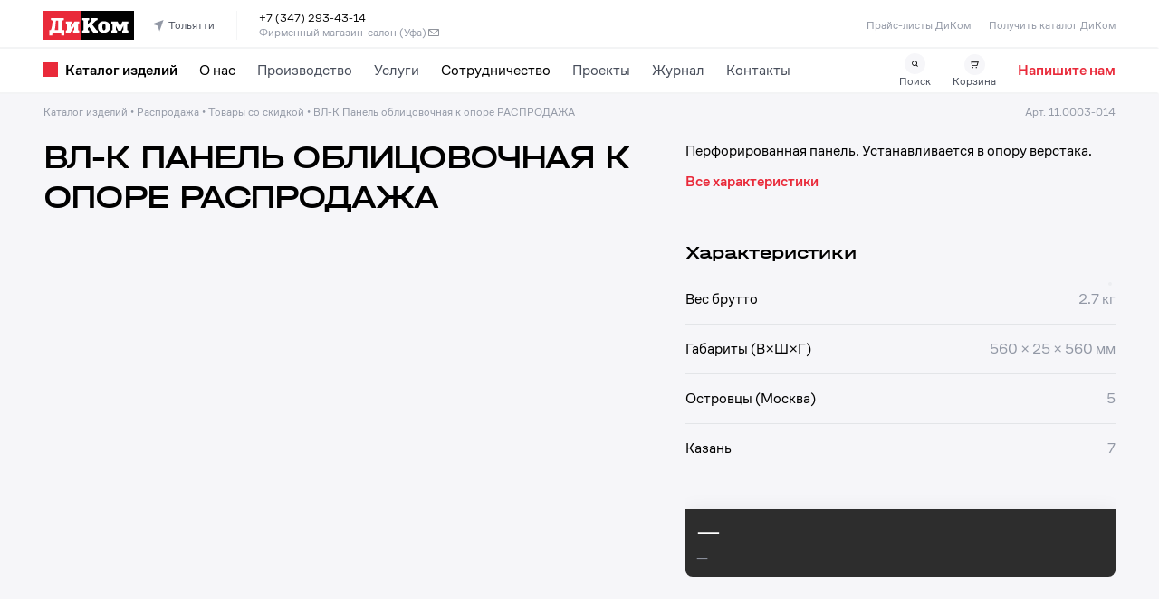

--- FILE ---
content_type: text/css
request_url: https://www.dikom.ru/_next/static/css/f78df4246ca56301.css
body_size: 55102
content:
/*! normalize.css v8.0.1 | MIT License | github.com/necolas/normalize.css */html{line-height:1.15;-webkit-text-size-adjust:100%}body{margin:0}main{display:block}h1{font-size:2em;margin:.67em 0}hr{box-sizing:content-box;height:0;overflow:visible}pre{font-family:monospace,monospace;font-size:1em}a{background-color:rgba(0,0,0,0)}abbr[title]{border-bottom:none;text-decoration:underline;-webkit-text-decoration:underline dotted;text-decoration:underline dotted}b,strong{font-weight:bolder}code,kbd,samp{font-family:monospace,monospace;font-size:1em}small{font-size:80%}sub,sup{font-size:75%;line-height:0;position:relative;vertical-align:baseline}sub{bottom:-.25em}sup{top:-.5em}img{border-style:none}button,input,optgroup,select,textarea{font-family:inherit;font-size:100%;line-height:1.15;margin:0}button,input{overflow:visible}button,select{text-transform:none}[type=button],[type=reset],[type=submit],button{-webkit-appearance:button}[type=button]::-moz-focus-inner,[type=reset]::-moz-focus-inner,[type=submit]::-moz-focus-inner,button::-moz-focus-inner{border-style:none;padding:0}[type=button]:-moz-focusring,[type=reset]:-moz-focusring,[type=submit]:-moz-focusring,button:-moz-focusring{outline:1px dotted ButtonText}fieldset{padding:.35em .75em .625em}legend{box-sizing:border-box;color:inherit;display:table;max-width:100%;padding:0;white-space:normal}progress{vertical-align:baseline}textarea{overflow:auto}[type=checkbox],[type=radio]{box-sizing:border-box;padding:0}[type=number]::-webkit-inner-spin-button,[type=number]::-webkit-outer-spin-button{height:auto}[type=search]{-webkit-appearance:textfield;outline-offset:-2px}[type=search]::-webkit-search-decoration{-webkit-appearance:none}::-webkit-file-upload-button{-webkit-appearance:button;font:inherit}details{display:block}summary{display:list-item}template{display:none}a,abbr,acronym,address,applet,article,aside,audio,b,big,blockquote,body,canvas,caption,center,cite,code,dd,del,details,dfn,div,dl,dt,em,embed,fieldset,figcaption,figure,footer,form,h1,h2,h3,h4,h5,h6,header,hgroup,html,i,iframe,img,ins,kbd,label,legend,li,main,mark,menu,nav,object,ol,output,p,pre,q,ruby,s,samp,section,small,span,strike,strong,sub,summary,sup,table,tbody,td,tfoot,th,thead,time,tr,tt,u,ul,var,video{margin:0;padding:0;border:0;font-size:100%;font:inherit;vertical-align:baseline}article,aside,details,figcaption,figure,footer,header,hgroup,main,menu,nav,section{display:block}[hidden]{display:none}body{line-height:1}menu,ol,ul{list-style:none}blockquote,q{quotes:none}blockquote:after,blockquote:before,q:after,q:before{content:"";content:none}table{border-collapse:collapse;border-spacing:0}*,:after,:before{box-sizing:border-box}img{max-width:100%}a,a:active,a:focus,button,button:active,button:focus{outline:none}@font-face{font-family:HalvarBreit;font-weight:500;src:url(/assets/fonts/HalvarBreit-Md/font.woff2) format("woff2"),url(/assets/fonts/HalvarBreit-Md/font.woff) format("woff"),url(/assets/fonts/HalvarBreit-Md/font.ttf) format("truetype")}@font-face{font-family:Cofo;font-weight:400;src:url(/assets/fonts/CofoSans/CoFoSans-Regular.eot?) format("eot"),url(/assets/fonts/CofoSans/CoFoSans-Regular.woff2) format("woff2"),url(/assets/fonts/CofoSans/CoFoSans-Regular.woff) format("woff"),url(/assets/fonts/CofoSans/CoFoSans-Regular.otf) format("opentype")}@font-face{font-family:Cofo;font-weight:500;src:url(/assets/fonts/CofoSans/CoFoSans-Medium.eot?) format("eot"),url(/assets/fonts/CofoSans/CoFoSans-Medium.woff2) format("woff2"),url(/assets/fonts/CofoSans/CoFoSans-Medium.woff) format("woff"),url(/assets/fonts/CofoSans/CoFoSans-Medium.otf) format("opentype")}html{font-size:16px}@media screen and (min-width:1801px){html{font-size:18.21px}}@media screen and (min-width:2051px){html{font-size:20.72px}}@media screen and (min-width:2339px){html{font-size:23.67px}}@media screen and (min-width:2664px){html{font-size:27.6px}}@media screen and (min-width:3036px){html{font-size:30.68px}}@media screen and (min-width:3460px){html{font-size:35px}}@media screen and (min-width:3946px){html{font-size:39.81px}}@media screen and (min-width:4498px){html{font-size:45.56px}}@media screen and (min-width:5129px){html{font-size:51.97px}}@media screen and (min-width:5849px){html{font-size:59.2px}}@media screen and (min-width:6670px){html{font-size:67.4px}}@media screen and (min-width:7605px){html{font-size:76.97px}}*,a,abbr,acronym,address,applet,article,aside,audio,b,big,blockquote,body,canvas,caption,center,cite,code,dd,del,details,dfn,div,dl,dt,em,embed,fieldset,figcaption,figure,footer,form,h1,h2,h3,h4,h5,h6,header,hgroup,i,iframe,img,ins,kbd,label,legend,li,main,mark,menu,nav,object,ol,output,p,pre,q,ruby,s,samp,section,small,span,strike,strong,sub,summary,sup,table,tbody,td,tfoot,th,thead,time,tr,tt,u,ul,var,video{font-family:Cofo;font-size:.875rem;letter-spacing:0;line-height:1.125rem}@media(min-width:64rem){*,a,abbr,acronym,address,applet,article,aside,audio,b,big,blockquote,body,canvas,caption,center,cite,code,dd,del,details,dfn,div,dl,dt,em,embed,fieldset,figcaption,figure,footer,form,h1,h2,h3,h4,h5,h6,header,hgroup,i,iframe,img,ins,kbd,label,legend,li,main,mark,menu,nav,object,ol,output,p,pre,q,ruby,s,samp,section,small,span,strike,strong,sub,summary,sup,table,tbody,td,tfoot,th,thead,time,tr,tt,u,ul,var,video{font-family:Cofo;font-size:1rem;letter-spacing:0;line-height:1.25rem}}*,a,abbr,acronym,address,applet,article,aside,audio,b,big,blockquote,body,canvas,caption,center,cite,code,dd,del,details,dfn,div,dl,dt,em,embed,fieldset,figcaption,figure,footer,form,h1,h2,h3,h4,h5,h6,header,hgroup,i,iframe,img,ins,kbd,label,legend,li,main,mark,menu,nav,object,ol,output,p,pre,q,ruby,s,samp,section,small,span,strike,strong,sub,summary,sup,table,tbody,td,tfoot,th,thead,time,tr,tt,u,ul,var,video{color:#000}body,html{height:100%;-webkit-font-smoothing:antialiased;-moz-osx-font-smoothing:grayscale}.Column_root____SN3{width:100%;padding-right:.25rem;padding-left:.25rem}@media(min-width:64rem){.Column_root____SN3{padding-right:1rem;padding-left:1rem}}@media(min-width:99rem){.Column_root____SN3{padding-right:1rem;padding-left:1rem}}@media(min-width:120rem){.Column_root____SN3{padding-right:1rem;padding-left:1rem}}@media(min-width:256rem){.Column_root____SN3{padding-right:1rem;padding-left:1rem}}.Column_root____SN3.Column__align-auto__pW7Un{align-self:auto}.Column_root____SN3.Column__align-top__m1Eba{align-self:flex-start}.Column_root____SN3.Column__align-middle__2TZcI{align-self:center}.Column_root____SN3.Column__align-bottom__h0xiW{align-self:flex-end}.Column_root____SN3.Column__textAlign-left__0xFsA{text-align:left}.Column_root____SN3.Column__textAlign-right__hnnJC{text-align:right}.Column_root____SN3.Column__textAlign-center__oGf0M{text-align:center}@media(max-width:64rem){.Column_root____SN3.Column__textAlignSm-left__mJHPH{text-align:left}.Column_root____SN3.Column__textAlignSm-right__G7Cm4{text-align:right}.Column_root____SN3.Column__textAlignSm-center__qPWVt{text-align:center}}.Column_root____SN3.Column__width-1__S9ZfE{flex:0 0 25%;max-width:25%}.Column_root____SN3.Column__width-2__cHAU0{flex:0 0 50%;max-width:50%}.Column_root____SN3.Column__width-3__kUz7s{flex:0 0 75%;max-width:75%}.Column_root____SN3.Column__width-4__c5Shr{flex:0 0 100%;max-width:100%}.Column_root____SN3.Column__width-0__Xzpj3{display:none}.Column_root____SN3.Column__width-1__S9ZfE{display:block;flex:0 0 8.3333333333%;max-width:8.3333333333%}.Column_root____SN3.Column__width-2__cHAU0{display:block;flex:0 0 16.6666666667%;max-width:16.6666666667%}.Column_root____SN3.Column__width-3__kUz7s{display:block;flex:0 0 25%;max-width:25%}.Column_root____SN3.Column__width-4__c5Shr{display:block;flex:0 0 33.3333333333%;max-width:33.3333333333%}.Column_root____SN3.Column__width-5__h916g{display:block;flex:0 0 41.6666666667%;max-width:41.6666666667%}.Column_root____SN3.Column__width-6__OwSz_{display:block;flex:0 0 50%;max-width:50%}.Column_root____SN3.Column__width-7__RVFkd{display:block;flex:0 0 58.3333333333%;max-width:58.3333333333%}.Column_root____SN3.Column__width-8__Ec6Oi{display:block;flex:0 0 66.6666666667%;max-width:66.6666666667%}.Column_root____SN3.Column__width-9__iGOe5{display:block;flex:0 0 75%;max-width:75%}.Column_root____SN3.Column__width-10__wLLPj{display:block;flex:0 0 83.3333333333%;max-width:83.3333333333%}.Column_root____SN3.Column__width-11__8GmJF{display:block;flex:0 0 91.6666666667%;max-width:91.6666666667%}.Column_root____SN3.Column__width-12__vT4KU{display:block;flex:0 0 100%;max-width:100%}@media(max-width:64rem){.Column_root____SN3.Column__sm-0__kUQui{display:none}.Column_root____SN3.Column__sm-1__QKwiG{display:block;flex:0 0 25%;max-width:25%}.Column_root____SN3.Column__sm-2__dPSnN{display:block;flex:0 0 50%;max-width:50%}.Column_root____SN3.Column__sm-3__VfjI7{display:block;flex:0 0 75%;max-width:75%}.Column_root____SN3.Column__sm-4__g5Xdx{display:block;flex:0 0 100%;max-width:100%}}.Column_root____SN3.Column_flex__nI_hf{display:flex}.Column_root____SN3.Column_flexCenter__cdav_{align-items:center}.Column_root____SN3.Column__order-1__FzohX{order:1}.Column_root____SN3.Column__order-2__OYXiJ{order:2}.Column_root____SN3.Column__order-3__3mTb9{order:3}@media(max-width:64rem){.Column_root____SN3.Column__orderSm-1__1V9rP{order:1}.Column_root____SN3.Column__orderSm-2__bzvXW{order:2}.Column_root____SN3.Column__orderSm-3__A92EA{order:3}}.Container_root___FYWu{margin-right:auto;margin-left:auto;max-width:76rem;padding-right:1rem;padding-left:1rem}@media(min-width:64rem){.Container_root___FYWu{max-width:82rem;padding-right:3rem;padding-left:3rem}}@media(min-width:99rem){.Container_root___FYWu{max-width:82rem;padding-right:3rem;padding-left:3rem}}@media(min-width:120rem){.Container_root___FYWu{max-width:82rem;padding-right:3rem;padding-left:3rem}}@media(min-width:256rem){.Container_root___FYWu{max-width:82rem;padding-right:3rem;padding-left:3rem}}.Container_root___FYWu{width:100%}.Responsive_root__iQ_wb.Responsive_inline__nSUyn{display:inline}.Responsive_root__iQ_wb.Responsive_inlineBlock__7DmyP{display:inline-block}@media(max-width:64rem){.Responsive_mobileVisible__UdnK1{display:block!important}.Responsive_mobileHidden__kZp01{display:none!important}}@media(min-width:64rem){.Responsive_desktopVisible__07vaE{display:block!important}.Responsive_desktopHidden__AwsDh{display:none!important}}.Row_root__ooxVp{display:flex;flex-wrap:wrap;margin-right:-.25rem;margin-left:-.25rem}@media(min-width:64rem){.Row_root__ooxVp{margin-right:-1rem;margin-left:-1rem}}@media(min-width:99rem){.Row_root__ooxVp{margin-right:-1rem;margin-left:-1rem}}@media(min-width:120rem){.Row_root__ooxVp{margin-right:-1rem;margin-left:-1rem}}@media(min-width:256rem){.Row_root__ooxVp{margin-right:-1rem;margin-left:-1rem}}.Row_root__ooxVp.Row__align-stretch__BOvfN{align-items:stretch}.Row_root__ooxVp.Row__align-center__i0F6U{align-items:center}.Row_root__ooxVp.Row__align-bottom__vTh5K{align-items:flex-end}.Row_root__ooxVp.Row__align-top__mcfEF{align-items:flex-start}.Scroll_Container__gbZKr{position:relative;overflow:hidden;height:100%;display:block}@media(min-width:64rem){.Scroll_Container__gbZKr{display:flex;align-content:flex-start}}@media(max-width:64rem){.Scroll_Container__gbZKr{max-width:100%}}.Scroll_Container__gbZKr:hover .Scroll_Thumb__G4oWc{opacity:1!important}.Scroll_Content__qruae{overflow:auto;scrollbar-width:none;-ms-overflow-style:none}@media(max-width:64rem){.Scroll_Content__qruae{height:100%;max-width:100%;overflow-x:hidden!important;overflow-y:auto!important}}.Scroll_Content__qruae::-webkit-scrollbar{display:none}@media(min-width:64rem){.Scroll_Content__qruae{flex:1 1 auto}}.Scroll_Scrollbar__QNkzv{height:100%;width:.75rem;position:absolute;top:0;right:0;display:none}.Scroll_ScrollbarVisible__lZh3W{display:block}.Scroll_Scrollbar__QNkzv .Scroll_Slider__jI2AZ{display:block;height:100%;position:relative;width:.75rem}.Scroll_Scrollbar__QNkzv .Scroll_Slider__jI2AZ .Scroll_Track__rlH25{bottom:0;cursor:pointer;position:absolute;top:0;height:100%;width:1rem;border-radius:.75rem}.Scroll_Scrollbar__QNkzv .Scroll_Slider__jI2AZ .Scroll_ThumbFallback____O2f{position:absolute;width:.75rem;border-radius:.75rem;padding:.5rem .25rem;min-height:1.25rem}.Scroll_Scrollbar__QNkzv .Scroll_Slider__jI2AZ .Scroll_Thumb__G4oWc{height:100%;top:0;bottom:0;width:100%;border-radius:.625rem;margin-left:auto;margin-right:auto;background-color:#e3e5e8;transition:all .3s;opacity:.5}.Spacing_root__LPhLD{display:block;position:relative}.Spacing_root__LPhLD.Spacing_inline__NrbMH{display:inline-block}@media(max-width:64rem){.Spacing_root__LPhLD.Spacing__sm-0__V3HKs{display:none;visibility:hidden}}@media(min-width:64rem){.Spacing_root__LPhLD.Spacing__size-0__jdjDm{display:none;visibility:hidden}}.Spacing_root__LPhLD.Spacing__sm-1__yO9TH{width:.125rem;height:.125rem}.Spacing_root__LPhLD.Spacing__sm-2__pVI_f{width:.25rem;height:.25rem}.Spacing_root__LPhLD.Spacing__sm-3__yz9k_{width:.5rem;height:.5rem}.Spacing_root__LPhLD.Spacing__sm-4__K6iFk{width:.75rem;height:.75rem}.Spacing_root__LPhLD.Spacing__sm-5__1sAiT{width:1rem;height:1rem}.Spacing_root__LPhLD.Spacing__sm-6__FjjkI{width:1.5rem;height:1.5rem}.Spacing_root__LPhLD.Spacing__sm-7__HFVuL{width:2rem;height:2rem}.Spacing_root__LPhLD.Spacing__sm-8__z9h7B{width:2.5rem;height:2.5rem}.Spacing_root__LPhLD.Spacing__sm-9__cZs2s{width:3rem;height:3rem}.Spacing_root__LPhLD.Spacing__sm-10__06Kj_{width:4rem;height:4rem}.Spacing_root__LPhLD.Spacing__sm-11__fkCEW{width:5rem;height:5rem}.Spacing_root__LPhLD.Spacing__sm-12__O6O2s{width:6rem;height:6rem}.Spacing_root__LPhLD.Spacing__sm-13__FdFJa{width:10rem;height:10rem}@media(min-width:64rem){.Spacing_root__LPhLD.Spacing__size-1__hJivA{width:.125rem;height:.125rem}.Spacing_root__LPhLD.Spacing__size-2__Xdb9v{width:.25rem;height:.25rem}.Spacing_root__LPhLD.Spacing__size-3__fTRSb{width:.5rem;height:.5rem}.Spacing_root__LPhLD.Spacing__size-4__oOSl0{width:.75rem;height:.75rem}.Spacing_root__LPhLD.Spacing__size-5__Ms1eT{width:1rem;height:1rem}.Spacing_root__LPhLD.Spacing__size-6__SYQpw{width:1.5rem;height:1.5rem}.Spacing_root__LPhLD.Spacing__size-7__ZFbjW{width:2rem;height:2rem}.Spacing_root__LPhLD.Spacing__size-8__RRUfK{width:2.5rem;height:2.5rem}.Spacing_root__LPhLD.Spacing__size-9__TUQG_{width:3rem;height:3rem}.Spacing_root__LPhLD.Spacing__size-10__iHOGx{width:4rem;height:4rem}.Spacing_root__LPhLD.Spacing__size-11__yXpWf{width:5rem;height:5rem}.Spacing_root__LPhLD.Spacing__size-12__7GtfO{width:6rem;height:6rem}.Spacing_root__LPhLD.Spacing__size-13__4oq32{width:10rem;height:10rem}}.Parallax_wrapper__06DK2{z-index:1;position:absolute}.Parallax_wrapperStd__q1AIO{right:-6.25rem;top:-350rem}@media(min-width:64rem){.Parallax_wrapperStd__q1AIO{right:0;top:-23rem}}.Parallax_image__8aHHE{display:block}.Parallax_imageStd__0Pccj{width:72%;margin-left:auto}@media(min-width:64rem){.Parallax_imageStd__0Pccj{width:60%}}.Button_root__o0Dwq{display:inline-block;cursor:pointer;background:none repeat scroll 0 0 rgba(0,0,0,0);border:none;border-spacing:0;list-style:none outside none;margin:0;padding:0;text-align:center;text-decoration:none;text-indent:0;transition:all .3s}.Button_root__o0Dwq *{transition:all .3s}.Button_root__o0Dwq.Button_block__PNVYq{display:block}.Button_root__o0Dwq.Button_fullWidth__i1ecx{width:100%;text-align:center}.Button_root__o0Dwq.Button_disabled__pEA_8{opacity:.4}.Button_root__o0Dwq.Button__type-styled__F2tCN{font-family:Cofo;font-size:.875rem;letter-spacing:0;line-height:1.09375rem;font-weight:400;color:#484e5b;text-transform:none}@media(min-width:64rem){.Button_root__o0Dwq.Button__type-styled__F2tCN{font-size:1rem;line-height:1.375rem}}.Button_root__o0Dwq.Button__type-styled__F2tCN{padding:1.0625rem 3rem;border-radius:.5rem;color:#fff;background-color:#e92a3a;font-weight:500}.Button_root__o0Dwq.Button__type-styled__F2tCN:hover{background-color:#ce2433}.Button_root__o0Dwq.Button__type-rectangle__uYHcw{font-family:Cofo;font-size:.875rem;letter-spacing:0;line-height:1.09375rem;font-weight:400;color:#484e5b;text-transform:none}@media(min-width:64rem){.Button_root__o0Dwq.Button__type-rectangle__uYHcw{font-size:1rem;line-height:1.5rem}}.Button_root__o0Dwq.Button__type-rectangle__uYHcw{padding:.5rem 1.909375rem .575rem;border-radius:.25rem;border:.0625rem solid #e3e5e8;color:#000;font-weight:500}.Button_root__o0Dwq.Button__type-rectangle__uYHcw:hover{border-color:#000}.Button_root__o0Dwq.Button__type-pill__Mg95_{font-family:Cofo;font-size:.875rem;letter-spacing:0;line-height:1.09375rem;font-weight:400;color:#484e5b;text-transform:none}@media(min-width:64rem){.Button_root__o0Dwq.Button__type-pill__Mg95_{font-size:1rem;line-height:1.5rem}}.Button_root__o0Dwq.Button__type-pill__Mg95_{padding:.4375rem 1rem;border-radius:21.375rem;border:.0625rem solid #e3e5e8}.Button_root__o0Dwq.Button__type-pill__Mg95_:hover{border-color:#484e5b}.Button_root__o0Dwq.Button__type-pill__Mg95_.Button_active__KgYpz{color:#000;border-color:#000}.Button_root__o0Dwq.Button__type-roundIcon__04hly{padding:.8125rem;width:3rem;height:3rem;border-radius:50%;border:.0625rem solid #e3e5e8;text-align:center}.Button_root__o0Dwq.Button__type-roundIcon__04hly .Button_icon__33sR4{display:block;margin:0 auto;max-width:100%;max-height:100%;opacity:.2224}.Button_root__o0Dwq.Button__type-roundIcon__04hly:hover{border-color:#000}.Button_root__o0Dwq.Button__type-roundIcon__04hly:hover .Button_icon__33sR4{opacity:1}.Button_root__o0Dwq.Button__type-roundIcon__04hly.Button_active__KgYpz{border-color:#000}.Button_root__o0Dwq.Button__type-roundIcon__04hly.Button_active__KgYpz .Button_icon__33sR4{opacity:1}.Button_root__o0Dwq.Button__type-roundIcon--small__nbmFd{padding:0;width:2rem;height:2rem}.Button_root__o0Dwq.Button__type-roundIcon--small__nbmFd .Button_icon__33sR4{opacity:1}.Button_root__o0Dwq.Button__type-dobro__qWhOD{line-height:.8625rem;border-radius:2.5rem;border:.0625rem solid #000;padding:.8125rem 1.75rem;color:#484e5b;font-weight:600!important}@media(min-width:64rem){.Button_root__o0Dwq.Button__type-dobro__qWhOD{line-height:1.5rem}}.Button_root__o0Dwq.Button__type-dobro__qWhOD:hover{background-color:#000;color:#fff}.Button_root__o0Dwq.Button__type-dobroRoundIcon___L8S6{padding:.5rem;width:2.25rem;height:2.25rem;border-radius:50%;text-align:center;outline:0;border:0;background-color:#f6f6f9}.Button_root__o0Dwq.Button__type-dobroRoundIcon___L8S6 .Button_icon__33sR4{display:block;margin:0 auto;max-width:100%;max-height:100%}.Button_root__o0Dwq.Button__type-dobroRoundIcon___L8S6:hover{background-color:#e3e5e8}.Button_root__o0Dwq.Button__type-dobroDark__IiP7Y{line-height:.8625rem;border-radius:2.5rem;border:.0625rem solid #000;padding:.8125rem 1.75rem;color:#fff;font-weight:600!important;background-color:#000}@media(min-width:64rem){.Button_root__o0Dwq.Button__type-dobroDark__IiP7Y{line-height:1.5rem}}.Button_root__o0Dwq.Button__type-dobroDark__IiP7Y:hover{color:#7f7f7f}.Button_root__o0Dwq.Button__pillSize-small__jOYb_{padding:.25rem .75rem}.Button_root__o0Dwq.Button__pillActive-dark__pPW_x{background-color:#2d2d2d;color:#fff!important;border-color:#2d2d2d!important}.Checkbox_root__Je9f3{display:inline-block;position:relative}.Checkbox_root__Je9f3:hover,.Checkbox_root__Je9f3:hover *{cursor:pointer}.Checkbox_label__6fwxm{line-height:1.25rem}.Checkbox_input__QIQ_T{position:absolute;left:0;z-index:9999;cursor:pointer;opacity:0;top:0;bottom:0;right:0}.Checkbox_checkbox__t8RdR{display:inline-block;width:1.25rem;height:1.25rem;background-color:#f6f6f9;border-radius:.25rem;position:relative;transition:all .3s}.Checkbox_checkbox__t8RdR:after{position:absolute;content:" ";display:none;transform:rotate(37deg);height:.6875rem;width:.375rem;border-bottom:.125rem solid #fff;border-right:.125rem solid #fff;left:.4375rem;top:.25rem}.Checkbox_checkboxChecked__p_kcg{background-color:#e92a3a}.Checkbox_checkboxChecked__p_kcg:after{display:block}.Checkbox_checkboxHovered__qNCe7{background-color:#ccced3}.Checkbox_checkboxHovered__qNCe7.Checkbox_checkboxChecked__p_kcg{background-color:#ce2433}.Checkbox_title__TWmBJ{font-family:Cofo;font-size:.875rem;letter-spacing:0;line-height:1.09375rem;font-weight:400;color:#484e5b;text-transform:none}@media(min-width:64rem){.Checkbox_title__TWmBJ{font-size:1rem;line-height:1.375rem}}.Checkbox_title__TWmBJ{display:inline-block;line-height:1.25rem;vertical-align:top;padding-left:.5rem}.Close_root__Nr6DU{display:block;padding:.6875rem!important}.Close_root__Nr6DU:focus{outline:0 none rgba(0,0,0,0);outline-offset:0}.Delimeter_root__Utmg1{margin:0;border-top:none;border-bottom-style:solid;border-bottom-width:.0625rem}.Delimeter_root__Utmg1.Delimeter__color-blue__1eSv8{border-bottom-color:#9298a5}.Delimeter_root__Utmg1.Delimeter__color-white__lBBQ7{border-bottom-color:#fff}.Delimeter_root__Utmg1.Delimeter__color-blue-light___8oU5{border-bottom-color:#9298a5;opacity:.2}.Delimeter_root__Utmg1.Delimeter__color-custom-gray__PjdyX{border-bottom-color:#c4c4c4;opacity:.2}.Delimeter_root__Utmg1.Delimeter__color-custom-gray2__fpRHa{border-bottom-color:#d8d8d8}.Delimeter_root__Utmg1.Delimeter__color-bg-gray__Yh2LG{border-bottom-color:#e3e5e8}.Delimeter_root__Utmg1.Delimeter__color-dark__jfVvQ{border-bottom-color:#484e5b}.Delimeter_root__Utmg1.Delimeter__color-bg-light-gray__21JQG{border-bottom-color:#f6f6f9}.Delimeter_root__Utmg1.Delimeter__color-dark-gray__pRe6h{border-bottom-color:#2d2d2d}.Delimeter_root__Utmg1.Delimeter__color-gray__vLfX5{border-bottom-color:#333}.Delimeter_root__Utmg1.Delimeter__color-ghost__RISxW{border-bottom-color:rgba(40,17,0,.1019607843)}.Heading_root__9YXLy.Heading__sm-hero__KPc_H{font-family:HalvarBreit;font-size:2.5rem;letter-spacing:-.075rem;line-height:3rem;font-weight:500;color:#000;text-transform:none}@media(min-width:64rem){.Heading_root__9YXLy.Heading__sm-hero__KPc_H{font-size:5.75rem;letter-spacing:-.109375rem;line-height:5.5rem}}.Heading_root__9YXLy.Heading__sm-h1__gxgKl{font-family:HalvarBreit;font-size:1.625rem;letter-spacing:-.075rem;line-height:1.95rem;font-weight:500;color:#000;text-transform:none}@media(min-width:64rem){.Heading_root__9YXLy.Heading__sm-h1__gxgKl{font-size:3.375rem;letter-spacing:-.125rem;line-height:3.75rem}}.Heading_root__9YXLy.Heading__sm-h2__4mxTg{font-family:HalvarBreit;font-size:1.375rem;letter-spacing:-.075rem;line-height:1.65rem;font-weight:500;color:#000;text-transform:none}@media(min-width:64rem){.Heading_root__9YXLy.Heading__sm-h2__4mxTg{font-size:2.25rem;letter-spacing:-.1125rem;line-height:2.75rem}}.Heading_root__9YXLy.Heading__sm-h3__sH_gx{font-family:HalvarBreit;font-size:1.25rem;letter-spacing:-.0625rem;line-height:1.5rem;font-weight:500;color:#000;text-transform:none}@media(min-width:64rem){.Heading_root__9YXLy.Heading__sm-h3__sH_gx{font-size:1.75rem;letter-spacing:-.0125rem;line-height:2rem}}.Heading_root__9YXLy.Heading__sm-h4__pdGL5{font-family:HalvarBreit;font-size:1rem;letter-spacing:-.04625rem;line-height:1.25rem;font-weight:500;color:#000;text-transform:none}@media(min-width:64rem){.Heading_root__9YXLy.Heading__sm-h4__pdGL5{font-size:1.5rem;letter-spacing:-.03125rem;line-height:1.6875rem}}.Heading_root__9YXLy.Heading__sm-h5__EZDQl{font-family:HalvarBreit;font-size:.6875rem;letter-spacing:0;line-height:.89375rem;font-weight:500;color:#000;text-transform:uppercase}@media(min-width:64rem){.Heading_root__9YXLy.Heading__sm-h5__EZDQl{font-size:.875rem;letter-spacing:0;line-height:1.25rem}.Heading_root__9YXLy.Heading__size-hero__fYu1c{font-family:HalvarBreit;font-size:2.5rem;letter-spacing:-.075rem;line-height:3rem;font-weight:500;color:#000;text-transform:none}}@media(min-width:64rem)and (min-width:64rem){.Heading_root__9YXLy.Heading__size-hero__fYu1c{font-size:5.75rem;letter-spacing:-.109375rem;line-height:5.5rem}}@media(min-width:64rem){.Heading_root__9YXLy.Heading__size-h1__C6yXN{font-family:HalvarBreit;font-size:1.625rem;letter-spacing:-.075rem;line-height:1.95rem;font-weight:500;color:#000;text-transform:none}}@media(min-width:64rem)and (min-width:64rem){.Heading_root__9YXLy.Heading__size-h1__C6yXN{font-size:3.375rem;letter-spacing:-.125rem;line-height:3.75rem}}@media(min-width:64rem){.Heading_root__9YXLy.Heading__size-h2__d_4la{font-family:HalvarBreit;font-size:1.375rem;letter-spacing:-.075rem;line-height:1.65rem;font-weight:500;color:#000;text-transform:none}}@media(min-width:64rem)and (min-width:64rem){.Heading_root__9YXLy.Heading__size-h2__d_4la{font-size:2.25rem;letter-spacing:-.1125rem;line-height:2.75rem}}@media(min-width:64rem){.Heading_root__9YXLy.Heading__size-h3__LkVt7{font-family:HalvarBreit;font-size:1.25rem;letter-spacing:-.0625rem;line-height:1.5rem;font-weight:500;color:#000;text-transform:none}}@media(min-width:64rem)and (min-width:64rem){.Heading_root__9YXLy.Heading__size-h3__LkVt7{font-size:1.75rem;letter-spacing:-.0125rem;line-height:2rem}}@media(min-width:64rem){.Heading_root__9YXLy.Heading__size-h4__bjXGq{font-family:HalvarBreit;font-size:1rem;letter-spacing:-.04625rem;line-height:1.25rem;font-weight:500;color:#000;text-transform:none}}@media(min-width:64rem)and (min-width:64rem){.Heading_root__9YXLy.Heading__size-h4__bjXGq{font-size:1.5rem;letter-spacing:-.03125rem;line-height:1.6875rem}}@media(min-width:64rem){.Heading_root__9YXLy.Heading__size-h5__izk3M{font-family:HalvarBreit;font-size:.6875rem;letter-spacing:0;line-height:.89375rem;font-weight:500;color:#000;text-transform:uppercase}}@media(min-width:64rem)and (min-width:64rem){.Heading_root__9YXLy.Heading__size-h5__izk3M{font-size:.875rem;letter-spacing:0;line-height:1.25rem}}.Heading_root__9YXLy.Heading__position-center___MFlA{text-align:center}.Heading_root__9YXLy.Heading__position-left__AIAUd{text-align:left}.Heading_root__9YXLy.Heading__position-right__4MzbW{text-align:right}.Heading_root__9YXLy.Heading__transform-uppercase__PGM0O{text-transform:uppercase}@media(min-width:64rem){.Heading_root__9YXLy.Heading__transform-uppercaseLg__3ePcm{text-transform:uppercase}}@media(max-width:64rem){.Heading_root__9YXLy.Heading__transform-uppercaseSm__5s_ac{text-transform:uppercase}}.Heading_root__9YXLy.Heading__transform-none__bA5I4{text-transform:none}.Heading_root__9YXLy.Heading__color-white__SWglm{color:#fff}.Heading_root__9YXLy.Heading__color-light__7MQx5{color:#9298a5}.Heading_root__9YXLy.Heading__color-dark-gray__SrMBc{color:#2d2d2d}.Heading_root__9YXLy.Heading_html__gHElG{white-space:pre-line}.ImageCDN_container__HKzhj{position:relative}img.ImageCDN_fixed__7iDdV{display:block;width:100%;height:auto!important;position:relative!important}img.ImageCDN_fluid__Gh1kb{display:block;min-width:100%;min-height:100%;object-fit:cover;object-position:center}svg.ImageCDN_fixed__7iDdV{display:block;width:100%;height:auto!important;position:relative!important}svg.ImageCDN_fluid__Gh1kb{display:block;min-width:100%;min-height:100%;object-fit:cover;object-position:center}.Input_root__3VUfU{position:relative}.Input_root__3VUfU *{transition:all .3s}.Input_canvas__Rfn9H{background-color:#f6f6f9;border-radius:.25rem;position:relative}.Input_canvas__Rfn9H:hover{cursor:pointer;background-color:#ecedf1}.Input_canvas__Rfn9H:hover *{cursor:pointer}.Input_label__uCqQX{position:absolute;left:1rem;font-family:Cofo;font-size:1rem;letter-spacing:0;line-height:1.5rem;font-weight:400;color:#484e5b;text-transform:none}@media(min-width:64rem){.Input_label__uCqQX{font-size:1.25rem;line-height:1.75rem}}.Input_label__uCqQX{top:1.125rem}@media(min-width:64rem){.Input_label__uCqQX{top:.9375rem;font-family:Cofo;font-size:.75rem;letter-spacing:0;line-height:.9rem;font-weight:400;color:#484e5b;text-transform:none}}@media(min-width:64rem)and (min-width:64rem){.Input_label__uCqQX{font-size:.875rem;line-height:1.125rem}}.Input_labelError__eN1gU{top:1rem;font-family:Cofo;font-size:.625rem;letter-spacing:0;line-height:.75rem;font-weight:400;color:#484e5b;text-transform:none}@media(min-width:64rem){.Input_labelError__eN1gU{font-size:.75rem;line-height:1rem}}.Input_labelError__eN1gU{color:#e92a3a!important}.Input_labelMuted__EtL80{font-family:Cofo;font-size:.75rem;letter-spacing:0;line-height:.9rem;font-weight:400;color:#484e5b;text-transform:none}@media(min-width:64rem){.Input_labelMuted__EtL80{font-size:.875rem;line-height:1.125rem}}.Input_labelMuted__EtL80{color:#9298a5;top:.5rem}@media(min-width:64rem){.Input_labelMuted__EtL80{font-family:Cofo;font-size:.625rem;letter-spacing:0;line-height:.75rem;font-weight:400;color:#484e5b;text-transform:none;top:.25rem}}@media(min-width:64rem)and (min-width:64rem){.Input_labelMuted__EtL80{font-size:.75rem;line-height:1rem}}.Input_labelAsterisk__mguyj{font-family:Cofo;font-size:1rem;letter-spacing:0;line-height:1.5rem;font-weight:400;color:#484e5b;text-transform:none}@media(min-width:64rem){.Input_labelAsterisk__mguyj{font-size:1.25rem;line-height:1.75rem}}.Input_labelAsterisk__mguyj{color:#e92a3a!important}@media(min-width:64rem){.Input_labelAsterisk__mguyj{font-family:Cofo;font-size:.75rem;letter-spacing:0;line-height:.9rem;font-weight:400;color:#484e5b;text-transform:none}}@media(min-width:64rem)and (min-width:64rem){.Input_labelAsterisk__mguyj{font-size:.875rem;line-height:1.125rem}}.Input_labelAsteriskMuted__VmxZT{font-family:Cofo;font-size:.75rem;letter-spacing:0;line-height:.9rem;font-weight:400;color:#484e5b;text-transform:none}@media(min-width:64rem){.Input_labelAsteriskMuted__VmxZT{font-size:.875rem;line-height:1.125rem}}.Input_labelAsteriskMuted__VmxZT{color:#e92a3a}.Input_element__w9vTd{width:100%;border:0;background-color:rgba(0,0,0,0);overflow:hidden;padding:1.5rem 1rem .5rem;font-family:Cofo;font-size:1rem;letter-spacing:0;font-weight:400;color:#484e5b;text-transform:none}@media(min-width:64rem){.Input_element__w9vTd{font-size:1.25rem;line-height:1.75rem}}.Input_element__w9vTd{line-height:1.5rem}.Input_element__w9vTd:focus{outline:none}@media(min-width:64rem){.Input_element__w9vTd{padding:1.25rem 1rem .5rem;font-family:Cofo;font-size:.875rem;letter-spacing:0;line-height:1.09375rem;font-weight:400;color:#484e5b;text-transform:none;line-height:1.125rem}}@media(min-width:64rem)and (min-width:64rem){.Input_element__w9vTd{font-size:1rem;line-height:1.375rem}}.Input_textarea__OCiwf{resize:none;height:4.5rem}.Input_theme-dobro__Fb6zJ .Input_canvas__Rfn9H{background-color:#9298a5;border-radius:.875rem}@media(min-width:64rem){.Input_theme-dobro__Fb6zJ .Input_canvas__Rfn9H{border-radius:1.5rem}}.Input_theme-dobro__Fb6zJ .Input_canvas__Rfn9H:hover{background-color:#9298a5}.Input_theme-dobro__Fb6zJ .Input_label__uCqQX{left:1.25rem;top:1.25rem;color:#a6a6a6!important;font-size:.875rem;line-height:.875rem}@media(min-width:64rem){.Input_theme-dobro__Fb6zJ .Input_label__uCqQX{top:1.875rem;line-height:1.375rem}}.Input_theme-dobro__Fb6zJ .Input_labelAsterisk__mguyj{color:#a6a6a6!important}.Input_theme-dobro__Fb6zJ .Input_labelError__eN1gU{top:1.625rem}.Input_theme-dobro__Fb6zJ .Input_labelMuted__EtL80{color:#a6a6a6!important;top:.75rem!important;transform:translateY(0);font-size:.625rem!important;line-height:1rem!important}@media(min-width:64rem){.Input_theme-dobro__Fb6zJ .Input_labelMuted__EtL80{font-family:Cofo;font-size:.625rem;letter-spacing:0;line-height:.75rem;font-weight:400;color:#484e5b;text-transform:none;font-size:.75rem!important;top:.75rem!important}}@media(min-width:64rem)and (min-width:64rem){.Input_theme-dobro__Fb6zJ .Input_labelMuted__EtL80{font-size:.75rem;line-height:1rem}}.Input_theme-dobro__Fb6zJ .Input_labelMuted__EtL80~*{padding:2rem 1.25rem .75rem!important}@media(min-width:64rem){.Input_theme-dobro__Fb6zJ .Input_labelMuted__EtL80~*{padding:1.875rem 1.25rem .625rem!important}}.Input_theme-dobro__Fb6zJ .Input_labelError__eN1gU{color:#e92a3a!important}.Input_theme-dobro__Fb6zJ .Input_element__w9vTd{padding:1.375rem 1.25rem;line-height:.875rem;font-size:.875rem;height:3.625rem;font-weight:700}@media(min-width:64rem){.Input_theme-dobro__Fb6zJ .Input_element__w9vTd{height:4.875rem;line-height:1.375rem;padding:1.25rem}}.Input_theme-dobro__Fb6zJ .Input_textarea__OCiwf{min-height:7.5rem}.Input_theme-automation__Fg5ZA .Input_canvas__Rfn9H{background-color:#fff;border-radius:.75rem;border:1px solid rgba(0,0,0,0)}.Input_theme-automation__Fg5ZA .Input_canvas__Rfn9H:hover{background-color:#fff}.Input_theme-automation__Fg5ZA .Input_label__uCqQX{left:1.25rem;top:.8125rem;color:#9298a5!important;font-family:Cofo;font-size:.875rem;letter-spacing:0;line-height:1.09375rem;font-weight:400;color:#484e5b;text-transform:none}@media(min-width:64rem){.Input_theme-automation__Fg5ZA .Input_label__uCqQX{font-size:1rem;line-height:1.5rem;left:2rem;top:1.21875rem}}.Input_theme-automation__Fg5ZA .Input_labelMuted__EtL80{display:none}.Input_theme-automation__Fg5ZA .Input_labelError__eN1gU{color:#e92a3a!important}.Input_theme-automation__Fg5ZA .Input_labelAsterisk__mguyj{font-family:Cofo;font-size:.875rem;letter-spacing:0;line-height:1.09375rem;font-weight:400;color:#484e5b;text-transform:none}@media(min-width:64rem){.Input_theme-automation__Fg5ZA .Input_labelAsterisk__mguyj{font-size:1rem;line-height:1.5rem}}.Input_theme-automation__Fg5ZA .Input_labelAsterisk__mguyj{color:#9298a5!important}@media(min-width:64rem){.Input_theme-automation__Fg5ZA .Input_labelAsterisk__mguyj{font-family:Cofo;font-size:.75rem;letter-spacing:0;line-height:.9rem;font-weight:400;color:#484e5b;text-transform:none}}@media(min-width:64rem)and (min-width:64rem){.Input_theme-automation__Fg5ZA .Input_labelAsterisk__mguyj{font-size:.875rem;line-height:1.125rem}}.Input_theme-automation__Fg5ZA .Input_labelAsteriskMuted__VmxZT{font-family:Cofo;font-size:.75rem;letter-spacing:0;line-height:.9rem;font-weight:400;color:#484e5b;text-transform:none}@media(min-width:64rem){.Input_theme-automation__Fg5ZA .Input_labelAsteriskMuted__VmxZT{font-size:.875rem;line-height:1.125rem}}.Input_theme-automation__Fg5ZA .Input_labelAsteriskMuted__VmxZT{color:#9298a5}.Input_theme-automation__Fg5ZA .Input_element__w9vTd{padding:.8125rem 1.25rem;font-family:Cofo;font-size:.875rem;letter-spacing:0;line-height:1.09375rem;font-weight:400;color:#484e5b;text-transform:none}@media(min-width:64rem){.Input_theme-automation__Fg5ZA .Input_element__w9vTd{font-size:1rem;line-height:1.5rem;padding:1.21875rem 2rem}}.Input_theme-automation__Fg5ZA:hover .Input_canvas__Rfn9H{border:1px solid #b8b8b8}.Input_theme-wanlo__P_HiE .Input_canvas__Rfn9H{background-color:#1f1f1f;border-radius:.25rem;border:1px solid rgba(0,0,0,0)}.Input_theme-wanlo__P_HiE .Input_canvas__Rfn9H:hover{background-color:#333}.Input_theme-wanlo__P_HiE .Input_label__uCqQX{left:1.25rem;top:.8125rem;color:#959799!important;font-family:Cofo;font-size:.875rem;letter-spacing:0;line-height:1.09375rem;font-weight:400;color:#484e5b;text-transform:none}@media(min-width:64rem){.Input_theme-wanlo__P_HiE .Input_label__uCqQX{font-size:1rem;line-height:1.5rem}}.Input_theme-wanlo__P_HiE .Input_label__uCqQX{font-family:Octosquares!important}@media(min-width:64rem){.Input_theme-wanlo__P_HiE .Input_label__uCqQX{left:2rem;top:1.21875rem}}.Input_theme-wanlo__P_HiE .Input_labelMuted__EtL80{display:none}.Input_theme-wanlo__P_HiE .Input_labelError__eN1gU{color:#e92a3a!important}.Input_theme-wanlo__P_HiE .Input_labelAsterisk__mguyj{font-family:Cofo;font-size:.875rem;letter-spacing:0;line-height:1.09375rem;font-weight:400;color:#484e5b;text-transform:none}@media(min-width:64rem){.Input_theme-wanlo__P_HiE .Input_labelAsterisk__mguyj{font-size:1rem;line-height:1.5rem}}.Input_theme-wanlo__P_HiE .Input_labelAsterisk__mguyj{font-family:Octosquares!important;color:#959799!important}@media(min-width:64rem){.Input_theme-wanlo__P_HiE .Input_labelAsterisk__mguyj{font-family:Cofo;font-size:.75rem;letter-spacing:0;line-height:.9rem;font-weight:400;color:#484e5b;text-transform:none;font-family:Octosquares!important}}@media(min-width:64rem)and (min-width:64rem){.Input_theme-wanlo__P_HiE .Input_labelAsterisk__mguyj{font-size:.875rem;line-height:1.125rem}}.Input_theme-wanlo__P_HiE .Input_labelAsteriskMuted__VmxZT{font-family:Cofo;font-size:.75rem;letter-spacing:0;line-height:.9rem;font-weight:400;color:#484e5b;text-transform:none}@media(min-width:64rem){.Input_theme-wanlo__P_HiE .Input_labelAsteriskMuted__VmxZT{font-size:.875rem;line-height:1.125rem}}.Input_theme-wanlo__P_HiE .Input_labelAsteriskMuted__VmxZT{font-family:Octosquares!important;color:#959799}.Input_theme-wanlo__P_HiE .Input_element__w9vTd{padding:.8125rem 1.25rem;font-family:Cofo;font-size:.875rem;letter-spacing:0;line-height:1.09375rem;font-weight:400;color:#484e5b;text-transform:none}@media(min-width:64rem){.Input_theme-wanlo__P_HiE .Input_element__w9vTd{font-size:1rem;line-height:1.5rem}}.Input_theme-wanlo__P_HiE .Input_element__w9vTd{font-family:Octosquares!important;color:#fff}@media(min-width:64rem){.Input_theme-wanlo__P_HiE .Input_element__w9vTd{padding:1.21875rem 2rem}}.Input_theme-wanlo__P_HiE:hover .Input_canvas__Rfn9H{border:1px solid #b8b8b8}.Input_theme-dobro-ctx__YU6OL .Input_canvas__Rfn9H{background-color:#fff;border-radius:1rem;outline-color:rgba(0,0,0,0);outline-style:solid;outline-width:.125rem}.Input_theme-dobro-ctx__YU6OL .Input_canvas__Rfn9H:hover{outline-color:#a7a7a7;outline-style:solid;outline-width:.125rem}.Input_theme-dobro-ctx__YU6OL .Input_canvasError__bZ2JT{outline-color:#f07272;background-color:#fff1f1}.Input_theme-dobro-ctx__YU6OL .Input_canvasError__bZ2JT input{color:#f07272!important;background-color:#fff1f1}.Input_theme-dobro-ctx__YU6OL .Input_canvasError__bZ2JT:hover{outline-color:#f07272}.Input_theme-dobro-ctx__YU6OL .Input_label__uCqQX{left:1.5rem;top:1.25rem;color:#b8b8b8!important;line-height:1.25rem;font-size:.875rem;display:inline-block}@media(min-width:64rem){.Input_theme-dobro-ctx__YU6OL .Input_label__uCqQX{top:1.25rem;font-size:1rem;line-height:1.25rem;left:1.5rem}}.Input_theme-dobro-ctx__YU6OL .Input_labelAsterisk__mguyj{color:#a6a6a6!important}.Input_theme-dobro-ctx__YU6OL .Input_labelError__eN1gU{top:1.375rem}@media(min-width:64rem){.Input_theme-dobro-ctx__YU6OL .Input_labelError__eN1gU{top:1.25rem}}.Input_theme-dobro-ctx__YU6OL .Input_labelMuted__EtL80{color:#b8b8b8!important;top:.8125rem!important;transform:translateY(0);font-size:.625rem!important;line-height:.875rem!important}@media(min-width:64rem){.Input_theme-dobro-ctx__YU6OL .Input_labelMuted__EtL80{line-height:1rem!important;font-size:.75rem!important;top:.75rem!important}}.Input_theme-dobro-ctx__YU6OL .Input_labelMuted__EtL80~*{padding:1.6875rem 1.5rem .75rem!important}@media(min-width:64rem){.Input_theme-dobro-ctx__YU6OL .Input_labelMuted__EtL80~*{padding:2.125rem 2.5rem .875rem 1.5rem!important}}.Input_theme-dobro-ctx__YU6OL .Input_labelError__eN1gU{color:#f07272!important}.Input_theme-dobro-ctx__YU6OL .Input_element__w9vTd{color:#000!important;padding:.75rem 1.5rem;line-height:1.25rem;font-size:.875rem;height:3.75rem;font-weight:700;border-radius:1rem}@media(min-width:64rem){.Input_theme-dobro-ctx__YU6OL .Input_element__w9vTd{height:3.75rem;line-height:1.875rem;font-size:1.25rem;padding:1.5rem 2.5rem}}.Input_theme-dobro-ctx__YU6OL .Input_textarea__OCiwf{min-height:7rem}@media(min-width:64rem){.Input_theme-dobro-ctx__YU6OL .Input_textarea__OCiwf{min-height:9.625rem}}.Link_root__FxgTj{text-decoration:none;display:inline-block;cursor:pointer}.Link_root__FxgTj,.Link_root__FxgTj *{transition:all .3s}.Link_root__FxgTj.Link_block__gAw8v{display:block}.Link_root__FxgTj.Link_bold__mpaWo{font-weight:700}.Link_root__FxgTj.Link__type-button__kDX7p{padding:.75rem 1.25rem;border-radius:.25rem}.Link_root__FxgTj.Link__type-pill__kdcGF{padding:.4375rem 1rem;border-radius:21.375rem;border:.0625rem solid #e3e5e8;background-color:#fff;color:#484e5b}.Link_root__FxgTj.Link__type-pill__kdcGF:hover{border-color:#000;color:#000}.Link_root__FxgTj.Link__type-dobroButton__5_bib{font-weight:600;background-color:rgba(0,0,0,0);outline:none;border:.0625rem solid #000;color:#000;text-align:center;border-radius:2.5rem;padding:1.125rem 1.75rem}@media(max-width:64rem){.Link_root__FxgTj.Link__type-dobroButton__5_bib{padding:1rem 1.75rem}}.Link_root__FxgTj.Link__type-dobroButton__5_bib:hover{border-color:#000!important;background-color:#000!important;color:#7f7f7f!important}.Link_root__FxgTj.Link__type-dobroButtonFull__EnpJa{font-weight:600;background-color:#000;outline:none;border:.0625rem solid #000;color:#fff;text-align:center;border-radius:2.5rem;padding:1.125rem 1.75rem}@media(max-width:64rem){.Link_root__FxgTj.Link__type-dobroButtonFull__EnpJa{padding:1rem 1.75rem;font-size:.875rem;width:100%}}.Link_root__FxgTj.Link__type-dobroButtonFull__EnpJa:hover{color:#7f7f7f}.Link_root__FxgTj.Link__color-white__uPd_P{color:#fff}.Link_root__FxgTj.Link__color-white__uPd_P:hover{opacity:.6}.Link_root__FxgTj.Link__color-black__0vW5w{color:#000}.Link_root__FxgTj.Link__color-black__0vW5w:hover{color:#ce2433}.Link_root__FxgTj.Link__color-dark__KTp9U{color:#484e5b}.Link_root__FxgTj.Link__color-dark__KTp9U:hover{color:#e92a3a}.Link_root__FxgTj.Link__color-gray__D6LSM{color:#333}.Link_root__FxgTj.Link__color-gray__D6LSM:hover{color:#000}.Link_root__FxgTj.Link__color-red__oRD6j{color:#e92a3a}.Link_root__FxgTj.Link__color-red__oRD6j:hover{color:#ce2433}.Link_root__FxgTj.Link__buttonColor-red__ndxWl{background-color:#e92a3a}.Link_root__FxgTj.Link__buttonColor-red__ndxWl.Link_active__r0tbF,.Link_root__FxgTj.Link__buttonColor-red__ndxWl:active,.Link_root__FxgTj.Link__buttonColor-red__ndxWl:hover{background-color:rgb(216.8974468085,22.4025531915,38.6953191489)}.Link_root__FxgTj.Link__buttonColor-secondary__3J0U8{background-color:#f6f6f9;border:.0625rem solid #9298a5;color:#2d2d2d;font-weight:500}.Link_root__FxgTj.Link__buttonColor-secondary__3J0U8.Link_active__r0tbF,.Link_root__FxgTj.Link__buttonColor-secondary__3J0U8:active,.Link_root__FxgTj.Link__buttonColor-secondary__3J0U8:hover{background-color:#9298a5;color:#fff}.Link_root__FxgTj.Link__buttonColor-white__9Shzs{background-color:#fff;border-color:#fff}.Link_root__FxgTj.Link__buttonColor-white__9Shzs.Link_active__r0tbF,.Link_root__FxgTj.Link__buttonColor-white__9Shzs:active,.Link_root__FxgTj.Link__buttonColor-white__9Shzs:hover{border-color:#000!important;background-color:#000!important}.Link_root__FxgTj.Link__pillSize-small__zo44S{padding:.25rem .75rem}.Paragraph_root__abzGD.Paragraph__sm-short-01___8zYT{font-family:Cofo;font-size:.75rem;letter-spacing:0;line-height:.9rem;font-weight:400;color:#484e5b;text-transform:none}@media(min-width:64rem){.Paragraph_root__abzGD.Paragraph__sm-short-01___8zYT{font-size:.875rem;line-height:1.125rem}}.Paragraph_root__abzGD.Paragraph__sm-short-02__JI907{font-family:Cofo;font-size:.875rem;letter-spacing:0;line-height:1.09375rem;font-weight:400;color:#484e5b;text-transform:none}@media(min-width:64rem){.Paragraph_root__abzGD.Paragraph__sm-short-02__JI907{font-size:1rem;line-height:1.375rem}}.Paragraph_root__abzGD.Paragraph__sm-short-03__ctC6R{font-family:Cofo;font-size:1rem;letter-spacing:0;line-height:1.5rem;font-weight:400;color:#484e5b;text-transform:none}@media(min-width:64rem){.Paragraph_root__abzGD.Paragraph__sm-short-03__ctC6R{font-size:1.25rem;line-height:1.75rem}}.Paragraph_root__abzGD.Paragraph__sm-short-04__16AXM{font-family:Cofo;font-size:1.125rem;letter-spacing:0;line-height:1.625rem;font-weight:400;color:#484e5b;text-transform:none}@media(min-width:64rem){.Paragraph_root__abzGD.Paragraph__sm-short-04__16AXM{font-size:1.5rem;line-height:2rem}}.Paragraph_root__abzGD.Paragraph__sm-long-01__rWftP{font-family:Cofo;font-size:.75rem;letter-spacing:0;line-height:.9rem;font-weight:400;color:#484e5b;text-transform:none}@media(min-width:64rem){.Paragraph_root__abzGD.Paragraph__sm-long-01__rWftP{font-size:.875rem;line-height:1.25rem}}.Paragraph_root__abzGD.Paragraph__sm-long-02__XhTFG{font-family:Cofo;font-size:.875rem;letter-spacing:0;line-height:1.09375rem;font-weight:400;color:#484e5b;text-transform:none}@media(min-width:64rem){.Paragraph_root__abzGD.Paragraph__sm-long-02__XhTFG{font-size:1rem;line-height:1.5rem}}.Paragraph_root__abzGD.Paragraph__sm-long-03__UVDNU{font-family:Cofo;font-size:1rem;letter-spacing:0;line-height:1.2rem;font-weight:400;color:#484e5b;text-transform:none}@media(min-width:64rem){.Paragraph_root__abzGD.Paragraph__sm-long-03__UVDNU{font-size:1.125rem;line-height:1.375rem}}.Paragraph_root__abzGD.Paragraph__sm-little__PFgOK{font-family:Cofo;font-size:.625rem;letter-spacing:0;line-height:.75rem;font-weight:400;color:#484e5b;text-transform:none}@media(min-width:64rem){.Paragraph_root__abzGD.Paragraph__sm-little__PFgOK{font-size:.75rem;line-height:1rem}}.Paragraph_root__abzGD.Paragraph__sm-little-sm__NSdiF{font-family:Cofo;font-size:.625rem;letter-spacing:0;line-height:.75rem;font-weight:400;color:#484e5b;text-transform:none}@media(min-width:64rem){.Paragraph_root__abzGD.Paragraph__sm-little-sm__NSdiF{font-size:.625rem;line-height:.875rem}.Paragraph_root__abzGD.Paragraph__size-short-01__nnIjN{font-family:Cofo;font-size:.75rem;letter-spacing:0;line-height:.9rem;font-weight:400;color:#484e5b;text-transform:none}}@media(min-width:64rem)and (min-width:64rem){.Paragraph_root__abzGD.Paragraph__size-short-01__nnIjN{font-size:.875rem;line-height:1.125rem}}@media(min-width:64rem){.Paragraph_root__abzGD.Paragraph__size-short-02___xP_y{font-family:Cofo;font-size:.875rem;letter-spacing:0;line-height:1.09375rem;font-weight:400;color:#484e5b;text-transform:none}}@media(min-width:64rem)and (min-width:64rem){.Paragraph_root__abzGD.Paragraph__size-short-02___xP_y{font-size:1rem;line-height:1.375rem}}@media(min-width:64rem){.Paragraph_root__abzGD.Paragraph__size-short-03__8z548{font-family:Cofo;font-size:1rem;letter-spacing:0;line-height:1.5rem;font-weight:400;color:#484e5b;text-transform:none}}@media(min-width:64rem)and (min-width:64rem){.Paragraph_root__abzGD.Paragraph__size-short-03__8z548{font-size:1.25rem;line-height:1.75rem}}@media(min-width:64rem){.Paragraph_root__abzGD.Paragraph__size-short-04__MXKbz{font-family:Cofo;font-size:1.125rem;letter-spacing:0;line-height:1.625rem;font-weight:400;color:#484e5b;text-transform:none}}@media(min-width:64rem)and (min-width:64rem){.Paragraph_root__abzGD.Paragraph__size-short-04__MXKbz{font-size:1.5rem;line-height:2rem}}@media(min-width:64rem){.Paragraph_root__abzGD.Paragraph__size-long-01__LpMCz{font-family:Cofo;font-size:.75rem;letter-spacing:0;line-height:.9rem;font-weight:400;color:#484e5b;text-transform:none}}@media(min-width:64rem)and (min-width:64rem){.Paragraph_root__abzGD.Paragraph__size-long-01__LpMCz{font-size:.875rem;line-height:1.25rem}}@media(min-width:64rem){.Paragraph_root__abzGD.Paragraph__size-long-02__c0Q9v{font-family:Cofo;font-size:.875rem;letter-spacing:0;line-height:1.09375rem;font-weight:400;color:#484e5b;text-transform:none}}@media(min-width:64rem)and (min-width:64rem){.Paragraph_root__abzGD.Paragraph__size-long-02__c0Q9v{font-size:1rem;line-height:1.5rem}}@media(min-width:64rem){.Paragraph_root__abzGD.Paragraph__size-long-03__Mt8Rf{font-family:Cofo;font-size:1rem;letter-spacing:0;line-height:1.2rem;font-weight:400;color:#484e5b;text-transform:none}}@media(min-width:64rem)and (min-width:64rem){.Paragraph_root__abzGD.Paragraph__size-long-03__Mt8Rf{font-size:1.125rem;line-height:1.375rem}}@media(min-width:64rem){.Paragraph_root__abzGD.Paragraph__size-little__01Z8W{font-family:Cofo;font-size:.625rem;letter-spacing:0;line-height:.75rem;font-weight:400;color:#484e5b;text-transform:none}}@media(min-width:64rem)and (min-width:64rem){.Paragraph_root__abzGD.Paragraph__size-little__01Z8W{font-size:.75rem;line-height:1rem}}@media(min-width:64rem){.Paragraph_root__abzGD.Paragraph__size-little-sm__7j3bL{font-family:Cofo;font-size:.625rem;letter-spacing:0;line-height:.75rem;font-weight:400;color:#484e5b;text-transform:none}}@media(min-width:64rem)and (min-width:64rem){.Paragraph_root__abzGD.Paragraph__size-little-sm__7j3bL{font-size:.625rem;line-height:.875rem}}.Paragraph_root__abzGD.Paragraph__color-white__LIIbs{color:#fff}.Paragraph_root__abzGD.Paragraph__color-secondary__UbhHe{color:#f6f6f9}.Paragraph_root__abzGD.Paragraph__color-light__wvFGV{color:#9298a5}.Paragraph_root__abzGD.Paragraph__color-black__a98pe{color:#000}.Paragraph_root__abzGD.Paragraph__color-primary__hmtB9{color:#e92a3a}.Paragraph_root__abzGD.Paragraph__color-gray__oDnPY{color:#333}.Paragraph_root__abzGD.Paragraph__color-gray-dark__c0Fwv{color:#2d2d2d}.Paragraph_root__abzGD.Paragraph__color-dark__cJ3lu{color:#484e5b}.Paragraph_root__abzGD.Paragraph__position-right__kqEgK{text-align:right}.Paragraph_root__abzGD.Paragraph__position-left__UHG_o{text-align:left}.Paragraph_root__abzGD.Paragraph__position-center__0DgFz{text-align:center}.Paragraph_root__abzGD.Paragraph_inline__rzDaK{display:inline}.Paragraph_root__abzGD.Paragraph_bold__3SqJQ{font-weight:500}.Paragraph_root__abzGD.Paragraph_html__bdEnq{white-space:pre-line}.Text_root___lJvu{font-family:Cofo;font-size:.875rem;letter-spacing:0;line-height:1.125rem}@media(min-width:64rem){.Text_root___lJvu{font-family:Cofo;font-size:1rem;letter-spacing:0;line-height:1.25rem}}.Text__sm-hero__MC_tl{font-size:5.75rem;line-height:5.5rem}.Text__sm-h1__7zStY,.Text__sm-hero__MC_tl{font-family:HalvarBreit;letter-spacing:0;text-transform:uppercase}.Text__sm-h1__7zStY{font-size:3.375rem;line-height:3.75rem}.Text__sm-h2__nQJSD{font-size:2.25rem;line-height:2.75rem;text-transform:uppercase}.Text__sm-h2__nQJSD,.Text__sm-h3__Xl8Qi{font-family:HalvarBreit;letter-spacing:0}.Text__sm-h3__Xl8Qi{font-size:1.75rem;line-height:2rem}.Text__sm-h4__DxF2o{font-family:HalvarBreit;font-size:1.5rem;letter-spacing:0;line-height:1.75rem}.Text__sm-h5__pqxEj{line-height:1.625rem;text-transform:uppercase}.Text__sm-h5__pqxEj,.Text__sm-h5alt__mAY2v{font-family:HalvarBreit;font-size:1.375rem;letter-spacing:0}.Text__sm-h5alt__mAY2v{line-height:1.5rem}.Text__sm-h6__BBrhs{font-size:1.25rem;line-height:1.5rem}.Text__sm-h6__BBrhs,.Text__sm-h7__6uaPc{font-family:HalvarBreit;letter-spacing:0}.Text__sm-h7__6uaPc{font-size:.875rem;line-height:1.25rem;text-transform:uppercase}.Text__sm-130__XoAbO{font-family:Cofo;font-size:1.375rem;letter-spacing:0;line-height:2.125rem}.Text__sm-110__AORsJ{font-family:Cofo;font-size:1.25rem;letter-spacing:0;line-height:1.75rem}.Text__sm-090__oFrgn{line-height:1.5rem}.Text__sm-070__HWftg,.Text__sm-090__oFrgn{font-family:Cofo;font-size:1rem;letter-spacing:0}.Text__sm-070__HWftg{line-height:1.25rem}.Text__sm-050__iJfH1{line-height:1.25rem}.Text__sm-030__9bgzk,.Text__sm-050__iJfH1{font-family:Cofo;font-size:.875rem;letter-spacing:0}.Text__sm-030__9bgzk{line-height:1.125rem}.Text__sm-010__O_7d8{font-family:Cofo;font-size:.75rem;letter-spacing:0;line-height:1rem}@media(min-width:64rem){.Text__lg-hero__ca_Ta{font-size:5.75rem;line-height:5.5rem}.Text__lg-h1__Y6mD6,.Text__lg-hero__ca_Ta{font-family:HalvarBreit;letter-spacing:0;text-transform:uppercase}.Text__lg-h1__Y6mD6{font-size:3.375rem;line-height:3.75rem}.Text__lg-h2__KBV7A{font-size:2.25rem;line-height:2.75rem;text-transform:uppercase}.Text__lg-h2__KBV7A,.Text__lg-h3__UAfGH{font-family:HalvarBreit;letter-spacing:0}.Text__lg-h3__UAfGH{font-size:1.75rem;line-height:2rem}.Text__lg-h4__I_o6m{font-size:1.5rem;line-height:1.75rem}.Text__lg-h4__I_o6m,.Text__lg-h5__qMe62{font-family:HalvarBreit;letter-spacing:0}.Text__lg-h5__qMe62{font-size:1.375rem;line-height:1.625rem;text-transform:uppercase}.Text__lg-h6__IZfZO{font-family:HalvarBreit;font-size:1.25rem;letter-spacing:0;line-height:1.5rem}.Text__lg-130__oGKaU{font-family:Cofo;font-size:1.375rem;letter-spacing:0;line-height:2.125rem}.Text__lg-110__mVNnk{font-family:Cofo;font-size:1.25rem;letter-spacing:0;line-height:1.75rem}.Text__lg-090___gEG5{line-height:1.5rem}.Text__lg-070__GrG3s,.Text__lg-090___gEG5{font-family:Cofo;font-size:1rem;letter-spacing:0}.Text__lg-070__GrG3s{line-height:1.25rem}.Text__lg-050__qK8mW{line-height:1.25rem}.Text__lg-030__LtStN,.Text__lg-050__qK8mW{font-family:Cofo;font-size:.875rem;letter-spacing:0}.Text__lg-030__LtStN{line-height:1.125rem}.Text__lg-010__MLz9h{font-family:Cofo;font-size:.75rem;letter-spacing:0;line-height:1rem}}.Text__position-right__6JFwl{text-align:right}.Text__position-left__t20rB{text-align:left}.Text__position-center__vgMSG{text-align:center}.Text_inline__EMO4W{display:inline}@media(min-width:64rem){.Text_uppercaseLg__plToy{text-transform:uppercase}}@media(max-width:64rem){.Text_uppercaseSm__9M6dI{text-transform:uppercase}}.Text_html__wp6kY{white-space:pre-line}.Select_root__F_P3_{display:inline-block;position:relative;transition:all .3s}.Select_root__F_P3_ *{transition:all .3s}@media(max-width:64rem){.Select_rootScrolled__GUKwM{position:static!important}}.Select_rootBlock__P8y2z{display:block}.Select_root__F_P3_ .Select_button__VE0ZX{position:relative;text-align:left;padding-right:2.1875rem}.Select_root__F_P3_ .Select_buttonBlock__FeUuB{display:block;width:100%;text-align:left}.Select_root__F_P3_ .Select_button__VE0ZX:before{transition:all .3s;content:" ";width:.625rem;height:.3125rem;display:block;position:absolute;top:50%;transform:translateY(-50%);right:1.1875rem;border-left:.3125rem solid rgba(0,0,0,0);border-right:.3125rem solid rgba(0,0,0,0);border-top:.3125rem solid #9298a5}.Select_root__F_P3_ .Select_button__VE0ZX:after{width:1.25rem;height:.0625rem;display:inline-block}.Select_root__F_P3_ .Select_button__VE0ZX.Select_isSortButton__JT0ul{position:relative;padding:0 1.75rem 0 0!important;border:none;border-radius:0!important;min-width:auto!important}.Select_root__F_P3_ .Select_button__VE0ZX.Select_isSortButton__JT0ul:before{display:none}.Select_root__F_P3_ .Select_button__VE0ZX.Select_isSortButton__JT0ul .Select_sortIcon__rbCf4{position:absolute;right:0;transform:translateY(-50%);top:.46875rem;width:.9375rem;height:.9375rem}@media(min-width:64rem){.Select_root__F_P3_ .Select_button__VE0ZX.Select_isSortButton__JT0ul .Select_sortIcon__rbCf4{top:.625rem;width:1.25rem;height:1.25rem}.Select_root__F_P3_ .Select_button__VE0ZX.Select_isSortButton__JT0ul+.Select_options__6R6Sc .Select_optionsList__wRRc3{min-width:10.3125rem}.Select_root__F_P3_ .Select_button__VE0ZX.Select_isSortButton__JT0ul+.Select_options__6R6Sc{left:-1rem}}.Select_root__F_P3_ .Select_buttonTrigging__6wfhg{color:#000;border-color:#000}.Select_root__F_P3_ .Select_buttonTrigging__6wfhg:before{border-top:.3125rem solid #000;transform:rotate(180deg) translateY(50%)}.Select_root__F_P3_ .Select_buttonActive__yD70H{color:#000;border-color:#000}.Select_root__F_P3_ .Select_buttonActive__yD70H:before{border-top:.3125rem solid #000}.Select_root__F_P3_:hover .Select_button__VE0ZX{color:#000}.Select_root__F_P3_ .Select_options__6R6Sc{visibility:hidden;height:0;z-index:1;position:absolute;top:100%;left:0;opacity:0;transition:all .3s}.Select_root__F_P3_ .Select_optionsOpened__Fw05i{opacity:1;visibility:visible;z-index:19}.Select_root__F_P3_ .Select_optionsBlock__Xs0za{width:100%}@media(min-width:64rem){.Select_root__F_P3_ .Select_optionsScrolled__EarQc{left:0!important;top:100%!important}}.Select_root__F_P3_ .Select_optionsList__wRRc3{min-width:7.875rem;border:.0625rem solid #e3e5e8;background-color:#fff;border-radius:.25rem}.Select_root__F_P3_ .Select_optionButton__TVx_t{font-family:Cofo;font-size:.875rem;letter-spacing:0;line-height:1.09375rem;font-weight:400;color:#484e5b;text-transform:none}@media(min-width:64rem){.Select_root__F_P3_ .Select_optionButton__TVx_t{font-size:1rem;line-height:1.375rem}}.Select_root__F_P3_ .Select_optionButton__TVx_t{left:1.25rem;display:block;width:100%;text-align:left;padding:0 1rem}.Select_root__F_P3_ .Select_optionButton__TVx_t:hover{color:#000}.Select_root__F_P3_ .Select_optionButtonSelected__4F4aE{background-color:#e3e5e8;color:#000}.Select_theme-dobro__VgJ9z .Select_button__VE0ZX{color:#333!important;border-radius:0;border:0;border-bottom:.0625rem solid #e3e5e8;padding:1.625rem 1.25rem;line-height:1.125rem!important;font-size:1rem}@media(min-width:64rem){.Select_theme-dobro__VgJ9z .Select_button__VE0ZX{padding:1.625rem 1.25rem;line-height:1.375rem}}.Select_theme-dobro__VgJ9z .Select_button__VE0ZX:before{transition:all .3s;content:" ";width:.625rem;height:.3125rem;display:block;position:absolute;top:50%;transform:translateY(-50%);right:1.1875rem;border-left:.3125rem solid rgba(0,0,0,0);border-right:.3125rem solid rgba(0,0,0,0);border-top:.3125rem solid #9298a5!important}.Select_theme-dobro__VgJ9z .Select_button__VE0ZX:after{content:" ";width:1.25rem;height:.0625rem;display:inline-block}.Select_theme-dobro__VgJ9z .Select_buttonTrigging__6wfhg{color:#000!important;border:0;border-bottom:.0625rem solid #e3e5e8}.Select_theme-dobro__VgJ9z .Select_buttonTrigging__6wfhg:before{border-top:.3125rem solid #000;transform:rotate(180deg) translateY(50%)}.Select_theme-dobro__VgJ9z .Select_buttonActive__yD70H{color:#333!important;border:0;border-bottom:.0625rem solid #e3e5e8}.Select_theme-dobro__VgJ9z .Select_buttonActive__yD70H:before{border-top:.3125rem solid #000}.Select_theme-dobro__VgJ9z:hover .Select_button__VE0ZX{color:#000!important}.Select_theme-dobro__VgJ9z:hover .Select_button__VE0ZX:before{border-top:.3125rem solid #000}.Select_theme-dobro__VgJ9z .Select_options__6R6Sc{visibility:hidden;opacity:0;z-index:1;position:absolute;top:100%;left:0}.Select_theme-dobro__VgJ9z .Select_optionsOpened__Fw05i{visibility:visible;opacity:1}.Select_theme-dobro__VgJ9z .Select_optionsBlock__Xs0za{width:100%}.Select_theme-dobro__VgJ9z .Select_optionsList__wRRc3{min-width:8.75rem;border:.0625rem solid #e3e5e8;background-color:#fff;border-radius:.25rem;box-shadow:0 .25rem .625rem 0 rgba(0,0,0,.05)}.Select_theme-dobro__VgJ9z .Select_optionButton__TVx_t{font-family:Cofo;font-size:.875rem;letter-spacing:0;line-height:1.09375rem;font-weight:400;color:#484e5b;text-transform:none}@media(min-width:64rem){.Select_theme-dobro__VgJ9z .Select_optionButton__TVx_t{font-size:1rem;line-height:1.375rem}}.Select_theme-dobro__VgJ9z .Select_optionButton__TVx_t{left:1.25rem;display:block;width:100%;text-align:left;padding:0 1rem;color:#000;font-size:1rem}.Select_theme-dobro__VgJ9z .Select_optionButton__TVx_t:hover{color:#000;background-color:#f6f6f9}.Select_theme-dobro__VgJ9z .Select_optionButtonSelected__4F4aE{background-color:#e3e5e8;color:#000}.Select_theme-automation__optng{background-color:#fff;border-radius:.75rem;border:1px solid rgba(0,0,0,0)}.Select_theme-automation__optng .Select_button__VE0ZX{color:#333!important;border:0;border-radius:0;padding:.8125rem 1.25rem}@media(min-width:64rem){.Select_theme-automation__optng .Select_button__VE0ZX{padding:1.21875rem 2rem}}.Select_theme-automation__optng .Select_button__VE0ZX:before{transition:all .3s;content:" ";width:.625rem;height:.3125rem;display:block;position:absolute;top:50%;transform:translateY(-50%);right:1.25rem;border-left:.3125rem solid rgba(0,0,0,0);border-right:.3125rem solid rgba(0,0,0,0);border-top:.3125rem solid #9298a5!important}@media(min-width:64rem){.Select_theme-automation__optng .Select_button__VE0ZX:before{right:2rem}}.Select_theme-automation__optng .Select_button__VE0ZX:after{content:" ";width:1.25rem;height:.0625rem;display:inline-block}.Select_theme-automation__optng .Select_buttonTrigging__6wfhg{color:#000!important;border:0}.Select_theme-automation__optng .Select_buttonTrigging__6wfhg:before{border-top:.3125rem solid #000;transform:rotate(180deg) translateY(50%)}.Select_theme-automation__optng .Select_buttonActive__yD70H{color:#333!important;border:0}.Select_theme-automation__optng:hover .Select_button__VE0ZX{color:#000!important}.Select_theme-automation__optng .Select_options__6R6Sc{visibility:hidden;opacity:0;z-index:1;position:absolute;top:100%;left:0}.Select_theme-automation__optng .Select_optionsOpened__Fw05i{visibility:visible;opacity:1;animation-name:Select_open__Skh0v;animation-duration:.3s}@keyframes Select_open__Skh0v{0%{opacity:0;height:0;visibility:hidden}to{opacity:1;height:auto;visibility:visible}}.Select_theme-automation__optng .Select_optionsBlock__Xs0za{width:100%}.Select_theme-automation__optng .Select_optionsList__wRRc3{min-width:8.75rem;background-color:#fff;border-radius:.75rem;box-shadow:0 .25rem 2.75rem 0 rgba(0,5,30,.1019607843);padding:0 .5rem}@media(min-width:64rem){.Select_theme-automation__optng .Select_optionButton__TVx_t{font-size:1rem;line-height:1.375rem}}.Select_theme-automation__optng .Select_optionButton__TVx_t{left:1.25rem;display:block;width:100%;text-align:left;color:#000;margin:.25rem 0;border-radius:.75rem;padding:.8125rem 1rem;font-family:Cofo;font-size:.875rem;letter-spacing:0;line-height:1.09375rem;font-weight:400;color:#484e5b;text-transform:none}@media(min-width:64rem){.Select_theme-automation__optng .Select_optionButton__TVx_t{font-size:1rem;line-height:1.5rem}}.Select_theme-automation__optng .Select_optionButton__TVx_t:hover{color:#000;background-color:#f6f6f9}.Select_theme-automation__optng .Select_optionButtonSelected__4F4aE{background-color:#e3e5e8;color:#000}.Select_theme-automation__optng:hover{border:1px solid #b8b8b8}.Select_theme-wanlo__QMcQx{background-color:#1f1f1f;border-radius:.25rem;border:1px solid rgba(0,0,0,0)}.Select_theme-wanlo__QMcQx .Select_button__VE0ZX{font-family:Octosquares!important;color:#fff!important;border:0;border-radius:0;padding:.8125rem 1.25rem}@media(min-width:64rem){.Select_theme-wanlo__QMcQx .Select_button__VE0ZX{padding:1.21875rem 2rem}}.Select_theme-wanlo__QMcQx .Select_button__VE0ZX:before{transition:all .3s;content:" ";width:.625rem;height:.3125rem;display:block;position:absolute;top:50%;transform:translateY(-50%);right:1.25rem;border-left:.3125rem solid rgba(0,0,0,0);border-right:.3125rem solid rgba(0,0,0,0);border-top:.3125rem solid #9298a5!important}@media(min-width:64rem){.Select_theme-wanlo__QMcQx .Select_button__VE0ZX:before{right:2rem}}.Select_theme-wanlo__QMcQx .Select_button__VE0ZX:after{content:" ";width:1.25rem;height:.0625rem;display:inline-block}.Select_theme-wanlo__QMcQx .Select_buttonTrigging__6wfhg{color:#000!important;border:0}.Select_theme-wanlo__QMcQx .Select_buttonTrigging__6wfhg:before{border-top:.3125rem solid #000;transform:rotate(180deg) translateY(50%)}.Select_theme-wanlo__QMcQx .Select_buttonActive__yD70H{color:#959799!important;border:0}.Select_theme-wanlo__QMcQx:hover .Select_button__VE0ZX{color:#959799!important}.Select_theme-wanlo__QMcQx .Select_options__6R6Sc{visibility:hidden;opacity:0;z-index:1;position:absolute;top:100%;left:0}.Select_theme-wanlo__QMcQx .Select_optionsOpened__Fw05i{visibility:visible;opacity:1}.Select_theme-wanlo__QMcQx .Select_optionsBlock__Xs0za{width:100%}.Select_theme-wanlo__QMcQx .Select_optionsList__wRRc3{min-width:8.75rem;background-color:#fff;border-radius:.75rem;box-shadow:0 .25rem 2.75rem 0 rgba(0,5,30,.1019607843);padding:0 .5rem}.Select_theme-wanlo__QMcQx .Select_optionButton__TVx_t{left:1.25rem;display:block;width:100%;text-align:left;color:#000;margin:.25rem 0;border-radius:.75rem;padding:.8125rem 1rem;font-family:Cofo;font-size:.875rem;letter-spacing:0;line-height:1.09375rem;font-weight:400;color:#484e5b;text-transform:none}@media(min-width:64rem){.Select_theme-wanlo__QMcQx .Select_optionButton__TVx_t{font-size:1rem;line-height:1.5rem}}.Select_theme-wanlo__QMcQx .Select_optionButton__TVx_t{font-family:Octosquares!important}.Select_theme-wanlo__QMcQx .Select_optionButton__TVx_t:hover{color:#000;background-color:#f6f6f9}.Select_theme-wanlo__QMcQx .Select_optionButtonSelected__4F4aE{background-color:#e3e5e8;color:#000}.Select_theme-wanlo__QMcQx:hover{border:1px solid #b8b8b8}.Select2_root__RC8tR{position:relative;display:inline-block;max-width:100%}.Select2_bar__lctBS{position:relative;padding:.375rem 1.75rem .4375rem .75rem;cursor:pointer;border-radius:21.375rem;border:.0625rem solid #e3e5e8;overflow:hidden;white-space:nowrap;text-overflow:ellipsis;text-align:left}.Select2_bar__lctBS:after{content:"";position:absolute;width:0;height:0;right:.875rem;top:50%;margin-top:-.15625rem;border-left:.3125rem solid rgba(0,0,0,0);border-right:.3125rem solid rgba(0,0,0,0);border-top:.3125rem solid #9298a5}@media(min-width:64rem){.Select2_bar__lctBS{padding:.4375rem 2.25rem .4375rem 1rem}.Select2_bar__lctBS:after{right:1.1875rem}}.Select2_bar__lctBS span{font-family:Cofo;font-size:.875rem;letter-spacing:0;line-height:1.09375rem;font-weight:400;color:#484e5b;text-transform:none}@media(min-width:64rem){.Select2_bar__lctBS span{font-size:1rem;line-height:1.375rem}}.Select2_bar__lctBS span{line-height:.875rem!important;white-space:nowrap}@media(min-width:64rem){.Select2_bar__lctBS span{line-height:1.5rem!important}}.Select2_bar__lctBS.Select2_opened__hiED9:after{transform:rotate(-180deg)!important}.Select2_options__u7zz_{text-align:left;padding:.25rem .75rem .75rem;margin-top:.5rem;position:absolute;top:100%;left:0;min-width:11.0625rem;z-index:9;background-color:#fff;border:.0625rem solid #e3e5e8;border-radius:.25rem}.Select2_option__ueg_I{cursor:pointer;padding:.25rem}.Select2_option__ueg_I span{font-size:.875rem;line-height:1rem;white-space:nowrap;color:#484e5b}@media(min-width:64rem){.Select2_option__ueg_I span{font-size:1rem;line-height:1.25rem}}.Select2_option__ueg_I:hover{background-color:#fafafa}.Select2_root__RC8tR.Select2_block___IUKx{display:block!important}.DownloadStarLink_link__XKL0l{font-size:.0625rem;opacity:0;height:.0625rem;width:.0625rem;visibility:hidden;display:block;cursor:pointer;position:fixed;z-index:9999;bottom:0;right:0;color:rgba(0,0,0,0)}.DownloadStarLink_link__XKL0l:hover{cursor:pointer}.File_root__Ww_Fh{display:flex;align-items:center}.File_root__Ww_Fh:hover *{color:#e92a3a}.File_image__tXa1z{min-width:2.5rem;flex:0 1 auto}.File_icon__xPcpn{width:100%;height:auto;display:block}.File_info__r_xPt{text-align:left;padding-left:.75rem;flex:1 1 auto}.FileDobro_root__0gtb2{position:relative;padding-left:3.125rem}@media(min-width:64rem){.FileDobro_root__0gtb2{padding-left:1.9375rem}.FileDobro_rootBig__FcMDQ{padding-left:3.25rem}}.FileDobro_root__0gtb2:hover .FileDobro_icon__EqjZX{filter:brightness(0) saturate(100%) invert(47%) sepia(28%) saturate(561%) hue-rotate(83deg) brightness(97%) contrast(95%)}.FileDobro_root__0gtb2:hover .FileDobro_name__J7fKO{color:#ce2433}.FileDobro_size__YAlBJ{color:#929292}@media(min-width:64rem){.FileDobro_name__J7fKO{line-height:1.5rem!important}}.FileDobro_icon__EqjZX{width:100%;height:100%;display:inline-block;vertical-align:middle;object-fit:cover}@media(min-width:64rem){.FileDobro_icon__EqjZX{width:.9375rem;height:1rem}}.FileDobro_iconBig__GiKHU{width:100%;height:100%;object-fit:contain!important}.FileDobro_iconWrapper__bxpBj{left:0;position:absolute;width:1.9375rem;height:2.25rem}@media(max-width:64rem){.FileDobro_iconWrapper__bxpBj{top:.125rem}}@media(min-width:64rem){.FileDobro_iconWrapper__bxpBj{display:flex;align-items:center;justify-content:center;width:1.4375rem;height:1.5rem}}.FileDobro_iconWrapperBig__4anw7{width:1.9375rem;height:2.125rem}@media(min-width:64rem){.FileDobro_iconWrapperBig__4anw7{width:2.25rem;height:2.5rem}}.Tags_tag__eSXkb{padding:.5625rem .75rem;line-height:.6125rem!important;border:.0625rem solid #9298a5;border-radius:21.375rem;display:inline-block!important;margin-bottom:.5rem}.Tags2_root__W8efM{margin-bottom:-.5rem;margin-left:-.25rem;margin-right:-.25rem;display:flex;flex-wrap:wrap}.Tags2_tag__Iot6z{padding:.4375rem .625rem;border:.0625rem solid #fff;border-radius:1.875rem;display:inline-block!important;margin-bottom:.5rem}.Tags2_elem__3Mm_e{padding:0 .25rem}.Radio_button__AID4Q{position:relative;display:inline-block}.Radio_button__AID4Q:not(:last-child){margin-right:1.5rem}.Radio_input__DYF5K{position:absolute;left:0;z-index:1;cursor:pointer;opacity:0;top:0;bottom:0;right:0}.Radio_input__DYF5K:checked~.Radio_label__Ff8oY:after{border:5px solid #e92a3a;border-radius:50%;background-color:#fff}.Radio_label__Ff8oY{position:relative;padding-left:1.75rem;cursor:pointer}.Radio_label__Ff8oY:after{content:"";display:block;width:1.25rem;height:1.25rem;z-index:2;left:0;top:0;border-radius:50%;position:absolute;background-color:#e3e5e8}.Button2_root__RqtKI{display:inline-block;cursor:pointer;background:none repeat scroll 0 0 rgba(0,0,0,0);border:none;border-spacing:0;list-style:none outside none;margin:0;padding:0;text-align:center;text-decoration:none;text-indent:0}.Button2_root__RqtKI.Button2_block__iPFdN{display:block}.Button2_root__RqtKI.Button2_fullWidth__8hc4X{width:100%;text-align:center}.Button2_root__RqtKI,.Button2_root__RqtKI.Button2_active__xdKZM,.Button2_root__RqtKI:active,.Button2_root__RqtKI:hover{color:inherit}.Button2_root__RqtKI.Button2_disabled__1UsGt{opacity:.4}.Link2_root__cSVzs{display:inline-block;cursor:pointer}.Link2_root__cSVzs.Link2_block__pV6dd{display:block}.Link2_root__cSVzs.Link2_fullWidth__EAm6x{width:100%;text-align:center}.Link2_root__cSVzs,.Link2_root__cSVzs.Link2_active__eFeCg,.Link2_root__cSVzs:active,.Link2_root__cSVzs:hover{color:inherit}.Checkbox2_root__JE778{display:inline-block;position:relative}.Checkbox2_root__JE778:hover,.Checkbox2_root__JE778:hover *{cursor:pointer}.Checkbox2_input__uFL__{position:absolute;left:0;z-index:9999;cursor:pointer;opacity:0;top:0;bottom:0;right:0}.Checkbox2_checkbox__t9W_V{display:inline-block;position:relative;transition:all .3s}.Checkbox2_checkbox__t9W_V:after{position:absolute;display:none}.Checkbox2_checkboxChecked__BQAtA:after{display:block}.Switch2_root__XBcTe{display:inline-block;position:relative}.Switch2_root__XBcTe:hover,.Switch2_root__XBcTe:hover *{cursor:pointer}.Switch2_root__XBcTe+.Switch2_root__XBcTe{margin-left:1.875rem}@media(min-width:64rem){.Switch2_root__XBcTe+.Switch2_root__XBcTe{margin-left:2rem}}.Switch2_label__2Gbfg{display:flex;align-items:center}.Switch2_input__sW3RB{width:0;height:0;visibility:hidden;opacity:0}.Switch2_checkbox__LV6RH{padding:.125rem;width:2.25rem;height:1.25rem;background-color:#dcdcdc;border-radius:1.75rem;display:inline-block;position:relative;transition:all .3s}.Switch2_checkbox__LV6RH:before{content:"";position:absolute;width:1rem;border-radius:50%;left:.125rem;background-color:#fff;height:1rem;display:inline-block}.Switch2_checkboxChecked__Iu0Y3{background-color:#000}.Switch2_checkboxChecked__Iu0Y3:before{left:auto;right:.125rem}.Switch2_title__UJ9sA{display:inline-block;font-weight:700;font-size:.75rem;line-height:1.125rem;margin-left:.625rem}@media(min-width:64rem){.Switch2_title__UJ9sA{font-size:.875rem}}@media(max-width:64rem){.LoadMoreButton_root__8jEs2 .LoadMoreButton_column__CJqYX{display:block;flex:0 0 33.3333333333%;max-width:33.3333333333%}}.LoadMoreButton_separator__8_00K{background-image:radial-gradient(#484E5B .7px,transparent 0);background-size:5px 5px}.InCartManagedButton_root__s4gCf{position:relative}.InCartManagedButton_loading__V8icj{position:absolute;top:0;left:0;z-index:6;width:100%;height:100%;background-color:#484e5b;opacity:.75}.InCartManagedButton_spinner__ysRRI{display:block;position:absolute;top:50%;left:50%;translate:-50% -50%}.InCartManagedButton_buttonAdd__ZQhBt{position:relative}.InCartManagedButton_inCartActions__1CL9F{position:relative;border:.0625rem solid #e3e5e8;border-radius:.25rem;width:9rem;display:flex;overflow:hidden;background-color:#fff}.InCartManagedButton_inCartActions__1CL9F .InCartManagedButton_buttonInCartAction__UFmNN{position:relative;z-index:3;flex:0 1 auto;width:2.75rem;height:2.875rem;padding:0;border:0;background-color:#fff;border-radius:.25rem;font-family:Cofo;font-size:1.125rem;letter-spacing:0;line-height:1.625rem;font-weight:400;color:#484e5b;text-transform:none}@media(min-width:64rem){.InCartManagedButton_inCartActions__1CL9F .InCartManagedButton_buttonInCartAction__UFmNN{font-size:1.5rem;line-height:2rem}}.InCartManagedButton_inCartActions__1CL9F .InCartManagedButton_buttonInCartAction__UFmNN{color:#000}.InCartManagedButton_inCartActions__1CL9F .InCartManagedButton_inputQuantity__NDWRe{position:relative;z-index:2;flex:0 1 auto;width:3.4375rem;height:2.875rem;border:0;padding:0;text-align:center;font-family:Cofo;font-size:.875rem;letter-spacing:0;line-height:1.09375rem;font-weight:400;color:#484e5b;text-transform:none}@media(min-width:64rem){.InCartManagedButton_inCartActions__1CL9F .InCartManagedButton_inputQuantity__NDWRe{font-size:1rem;line-height:1.375rem}}.InCartManagedButton_inCartActions__1CL9F .InCartManagedButton_inputQuantity__NDWRe{font-weight:500;color:#000;cursor:pointer;-moz-appearance:textfield}.InCartManagedButton_inCartActions__1CL9F .InCartManagedButton_inputQuantity__NDWRe::-webkit-inner-spin-button,.InCartManagedButton_inCartActions__1CL9F .InCartManagedButton_inputQuantity__NDWRe::-webkit-outer-spin-button{-webkit-appearance:none;margin:0}.InCartManagedButton_inCartActions__1CL9F .InCartManagedButton_inputQuantity__NDWRe:focus{outline:none!important;outline-width:0!important;box-shadow:none;-moz-box-shadow:none;-webkit-box-shadow:none;background-color:#f4f4f8}.InCartManagedButton_inCartActions__1CL9F .InCartManagedButton_inputQuantity__NDWRe{background-color:#f4f4f8}.InCartManagedButton_inCartActions__1CL9F .InCartManagedButton_inputQuantityWrapper__G7ufG{position:relative}.InCartManagedButton_inCartActions__1CL9F .InCartManagedButton_inputQuantityWrapper__G7ufG:before{width:150%;height:100%;left:50%;z-index:1;top:0;transform:translateX(-50%);content:" ";background-color:#fff;position:absolute}.InCartManagedButton_inCartActions__1CL9F .InCartManagedButton_inputQuantityWrapper__G7ufG:hover:before{background-color:#f4f4f8}.InCartManagedButton_small___zUxz .InCartManagedButton_inCartActions__1CL9F{width:5.75rem}.InCartManagedButton_small___zUxz .InCartManagedButton_inCartActions__1CL9F .InCartManagedButton_buttonInCartAction__UFmNN{width:2rem;height:2rem}.InCartManagedButton_small___zUxz .InCartManagedButton_inCartActions__1CL9F .InCartManagedButton_inputQuantity__NDWRe{width:1.75rem;height:2rem;font-size:.875rem}.CartLine_root__Qp5Fk{display:inline-block}.CartLine_button__TJBdT{display:flex!important;justify-content:center;align-items:center}@media(min-width:64rem){.CartLine_button__TJBdT{flex-direction:column}}.CartLine_button__TJBdT:hover .CartLine_text__ZMy6d{color:#ce2433}.CartLine_text__ZMy6d{line-height:.875rem!important;display:block}.CartLine_oval__ufPBU{flex:0 1 auto;width:2.25rem;height:2.25rem;background-color:#f6f6f9;border-radius:50%;position:relative}@media(min-width:64rem){.CartLine_oval__ufPBU{width:1.4375rem;height:1.4375rem}}.CartLine_icon__w3Qk2{position:absolute;top:50%;left:50%;transform:translate(-50%,-50%);width:47.8%;height:47.8%}.CartLine_count__2ciJQ{font-size:.5rem!important;line-height:.5rem!important;color:#fff!important}.CartLine_countHolder__HHNxo{width:.8125rem;height:.8125rem;background-color:#e92a3a;border-radius:50%;text-align:center;display:flex;align-items:center;justify-content:center;position:absolute;top:.0625rem;right:.3125rem;transform:translateX(1px)}@media(min-width:64rem){.CartLine_countHolder__HHNxo{top:0;right:-.4375rem;transform:translateX(1px)}}.Dialog_root__vYT1M{margin:1rem}.Dialog_body__vbBHs{max-width:24rem;background-color:#fff}.Dialog_head__Rpj_9{padding:0 2rem}.Dialog_actions__p_5JB{display:flex;justify-content:space-between;align-content:flex-start}.Dialog_actionButton__sCP04{flex:0 1 auto;width:50%;border-radius:0!important;padding:1rem!important}.Dialog_buttonCancel__CYGU_{background-color:#f6f6f9!important;color:#0b0c0d!important}.Dialog_buttonCancel__CYGU_:hover{background-color:#e3e5e8!important}.Alert_root__ayCIj{margin:1rem}.Alert_body__mozV7{max-width:28rem;background-color:#fff}.Alert_head__IxslX{padding:0 2rem}.Alert_actions__CFgpd{display:flex;justify-content:space-between;align-content:flex-start}.Alert_actionButton__469zX{flex:0 1 auto;width:100%;border-radius:0!important;padding:1rem!important}.Alert_buttonCancel__ZucVI{background-color:#f6f6f9!important;color:#0b0c0d!important}.Alert_buttonCancel__ZucVI:hover{background-color:#e3e5e8!important}.Backdrop_canvas___gWZY{position:fixed;align-items:center;top:0;right:0;bottom:0;left:0;z-index:199;justify-content:center;display:flex}@media(max-width:64rem){.Backdrop_canvas___gWZY.Backdrop_mobileContentBottom__LHQqA{align-items:flex-end}}.Backdrop_hidden__SI6yg{display:none}.Backdrop_visible__5rESi{display:flex}.Backdrop_portal__Mes1g{position:fixed;background-color:rgba(0,0,0,.45);display:none;align-items:center;top:0;right:0;bottom:0;left:0;z-index:199;justify-content:center;-webkit-backdrop-filter:blur(.8px);backdrop-filter:blur(.8px);transition:all .3s;visibility:hidden}.Backdrop_portal__Mes1g.Backdrop_hidden__SI6yg{opacity:0}.Backdrop_portal__Mes1g.Backdrop_visible__5rESi{visibility:visible;opacity:1}.Backdrop_modal__SVDPg{background-color:#fff;border-radius:.25rem;position:relative;width:40.0625rem;min-height:12.5rem;padding:0 2rem}.Backdrop_modal__SVDPg,.Backdrop_modal__SVDPg:focus{outline:0 none rgba(0,0,0,0);outline-offset:0}.Backdrop_close__JPOae{position:absolute;right:0;top:0;margin-top:2rem!important;margin-right:2rem!important}.PortalSide_root__Lf4QN{position:fixed;z-index:115}.PortalSide_backdrop__eiHyP,.PortalSide_root__Lf4QN{top:0;right:0;bottom:0;left:0;height:100%;width:100%}.PortalSide_backdrop__eiHyP{position:absolute;background-color:rgba(0,0,0,.3);opacity:1;animation:PortalSide_PortalSideBackdropFadeIn___uFV8 .25s linear}.PortalSide_container__CADcV{position:absolute;top:0;bottom:0;right:0;height:100%;width:50%;box-shadow:-.25rem .25rem 1.5625rem rgba(0,0,0,.06);background:#fff}@media(max-width:64rem){.PortalSide_container__CADcV{width:100%}}.PortalSide_container__CADcV{transform:translateX(0);animation:PortalSide_PortalSideContainerSlideIn__xlFpI .25s linear}.PortalSide_canvas__LjKss{display:flex;flex-flow:column nowrap;height:100%}.PortalSide_innerContainer__YYbO6{padding-left:1.875rem;padding-right:1rem}.PortalSide_header__V8LVF .PortalSide_right__ygQO_{display:flex;justify-content:flex-end}.PortalSide_body__EYoKM{flex:1 1 auto}.PortalSide_out__qqYR_ .PortalSide_backdrop__eiHyP{opacity:0;animation:PortalSide_PortalSideBackdropFadeOut__NU9z9 .25s linear}.PortalSide_out__qqYR_ .PortalSide_container__CADcV{transform:translateX(100%);animation:PortalSide_PortalSideContainerSlideOut__KP4rg .25s linear}@keyframes PortalSide_PortalSideBackdropFadeIn___uFV8{0%{opacity:0}to{opacity:1}}@keyframes PortalSide_PortalSideBackdropFadeOut__NU9z9{0%{opacity:1}to{opacity:0}}@keyframes PortalSide_PortalSideContainerSlideIn__xlFpI{0%{transform:translateX(100%)}to{transform:translateX(0)}}@keyframes PortalSide_PortalSideContainerSlideOut__KP4rg{0%{transform:translateX(0)}to{transform:translateX(100%)}}.UseCookie_root__HWgW8{background-color:#9298a5;width:100%;max-width:51rem;padding:1.25rem 1.5rem;position:fixed;z-index:159;bottom:0;left:50%;transform:translateX(-50%)}@media(min-width:64rem){.UseCookie_body__jCZz_{display:flex;align-items:center;align-content:center}}.UseCookie_textBox__vt0e_{padding-right:2.5rem}@media(min-width:64rem){.UseCookie_textBox__vt0e_{flex:1 1 auto;padding-right:0}.UseCookie_buttonBox__CB_GN{flex:0 1 auto;padding-left:1rem}}.UseCookie_textHeading__HfNQt{line-height:105%!important}.UseCookie_textDescription__nEpDG{line-height:125%!important;opacity:.7}.UseCookie_link__rpFC2{text-decoration:underline;display:inline}.UseCookie_link__rpFC2:hover{text-decoration:none}.UseCookie_button__rCcKI{width:100%;padding:.75rem 2.125rem!important;font-family:Cofo;font-size:.875rem;letter-spacing:0;line-height:1.09375rem;font-weight:400;color:#484e5b;text-transform:none}@media(min-width:64rem){.UseCookie_button__rCcKI{font-size:1rem;line-height:1.5rem}}.UseCookie_button__rCcKI{background-color:#000!important}.UseCookie_button__rCcKI:hover{background-color:#2d2d2d!important}@media(min-width:64rem){.UseCookie_button__rCcKI{width:auto}}.UseCookie_close__gQOPK{position:absolute;top:1.25rem;right:1.5rem;width:2rem!important;height:2rem!important;padding:.625rem!important;border:1px solid hsla(0,0%,100%,.4)!important}.UseCookie_close__gQOPK img{filter:invert(100%) sepia(100%) saturate(0) hue-rotate(180deg) brightness(100%) contrast(100%)}.UseCookie_close__gQOPK:hover{border:1px solid #fff!important}@media(min-width:64rem){.UseCookie_close__gQOPK{position:relative;top:auto;right:auto}}.Video_root__oFczY{max-width:100%;max-height:100%}.Video_body__uJTvn{position:relative;background-color:#000}.Video_close__lpi4l{position:absolute;right:0;top:0;background-color:#fff;margin-top:1rem!important;margin-right:1rem!important;z-index:9}@media(min-width:64rem){.Video_close__lpi4l{margin-top:-1rem!important;margin-right:-1rem!important}}.Video_player__BjdQ3{width:100vw;height:100vh}@media(min-width:64rem){.Video_player__BjdQ3{width:67rem;height:44.75rem;max-width:100%;max-height:100%}}.Video_player__BjdQ3{position:relative}.Video_player__BjdQ3 iframe{position:absolute;top:0;left:0;width:100%;height:100%}.VideoVk_root__nffNK{max-width:100%;max-height:100%}.VideoVk_body___YP2G{position:relative;background-color:#000}.VideoVk_close__Vw3_P{position:absolute;right:0;top:0;background-color:#fff;margin-top:1rem!important;margin-right:1rem!important;z-index:9}@media(min-width:64rem){.VideoVk_close__Vw3_P{margin-top:-1rem!important;margin-right:-1rem!important}}.VideoVk_player__z9y7K{width:100vw;height:100dvh}@media(min-width:64rem){.VideoVk_player__z9y7K{width:67rem;height:44.75rem;max-width:100%;max-height:100%}}.VideoVk_player__z9y7K{position:relative}.VideoVk_player__z9y7K iframe{position:absolute;top:0;left:0;width:100%;height:100%}.StoriesModal_root__1d02A{width:100%;display:flex;align-items:center;position:relative;overflow:hidden;padding-bottom:2rem}@media(min-width:64rem){.StoriesModal_root__1d02A{height:34.75rem}}.StoriesModal_holder__2NtvB{padding:0 1.5rem;width:100%}@media(min-width:64rem){.StoriesModal_holder__2NtvB{padding:0;width:200%;height:32.625rem;max-width:167.8125rem;position:absolute;top:0;bottom:0;left:-624.9375rem;right:-624.9375rem;margin:0 auto}}.StoriesModal_card__r6jNw{position:relative;border-radius:.25rem;background-color:#fff;min-width:100%;height:32.875rem}.StoriesModal_card__r6jNw button{z-index:8}.StoriesModal_card__r6jNw:before{content:"";display:none;position:absolute;width:100%;height:100%;border-radius:.25rem .25rem .25rem .25rem;background-color:rgba(170,170,170,.6)!important;z-index:9}@media(min-width:64rem){.StoriesModal_card__r6jNw:before{display:block;border-radius:.75rem}}.StoriesModal_cardActive__5Vzba{background-color:#fff}.StoriesModal_cardActive__5Vzba:before{display:none}.StoriesModal_cardActive__5Vzba button{z-index:11}.StoriesModal_cardHidden__MJ4su{opacity:0}@media(min-width:64rem){.StoriesModal_card__r6jNw{width:100%;border-radius:.75rem;max-width:54.9375rem;height:32.625rem}}.StoriesModal_cardWrapper__AJykB{height:100%}@media(min-width:64rem){.StoriesModal_cardWrapper__AJykB{display:flex}}.StoriesModal_cardContent__uhcKM{padding-left:1rem;padding-right:1rem;width:100%;position:relative;z-index:10}@media(min-width:64rem){.StoriesModal_cardContent__uhcKM{max-width:23.6875rem;padding-left:2rem;padding-right:2rem}}.StoriesModal_close__rIGxF{position:absolute;right:0;top:0;z-index:9;margin-top:1rem!important;margin-right:1rem!important}.StoriesModal_image__UHG4D{mix-blend-mode:darken;border-radius:.25rem .25rem 0 0!important}@media(min-width:64rem){.StoriesModal_image__UHG4D{border-radius:.75rem 0 0 .75rem!important}}.StoriesModal_imageContainer__D_c6N{background-color:#f6f6f9;border-radius:.25rem .25rem 0 0!important}@media(min-width:64rem){.StoriesModal_imageContainer__D_c6N{border-radius:.75rem 0 0 .75rem!important}.StoriesModal_buttons__Z2Zh_{width:100%;max-width:65.0625rem;padding:0;margin:0 auto;position:absolute;top:50%;transform:translateY(-50%);left:0;right:0;z-index:10}}.StoriesModal_button__pWS6b{background-color:#e3e5e8;border:none!important}.StoriesModal_button__pWS6b img{opacity:1!important}.StoriesModal_button__pWS6b.StoriesModal_disabled__MWwn6{display:none}.StoriesModal_dots__Yj3uV{position:absolute;bottom:0;width:100%;text-align:center}.StoriesModal_dot__K_ZNW{border-radius:50%;background-color:#a9a9a9;width:.5rem;height:.5rem;border:none;display:inline-block;outline:none;cursor:pointer;margin-right:.5rem}.StoriesModal_dotActive__FvF8n{background-color:#fff}.StoriesModal_scroll__UY6nM{border-radius:.25rem .25rem 0 .25rem}.StoriesModal_backdrop__sbq67{-webkit-backdrop-filter:blur(5px)!important;backdrop-filter:blur(5px)!important;background-color:rgba(0,0,0,.5)!important}.BasicSlider_root__LoyzH{-webkit-touch-callout:none;-webkit-tap-highlight-color:rgba(0,0,0,0);align-content:flex-start;display:flex;overflow:hidden;position:relative;touch-action:pan-y;-webkit-user-select:none;-moz-user-select:none;user-select:none;width:100%}.KinescopeVideo_root__p58NC{max-width:100%;max-height:100%}.KinescopeVideo_body__qYygQ{position:relative;background-color:#000}.KinescopeVideo_close__hBg7H{position:absolute;right:0;top:0;background-color:#fff;margin-top:1rem!important;margin-right:1rem!important;z-index:9}@media(min-width:64rem){.KinescopeVideo_close__hBg7H{margin-top:1.5625rem!important;margin-right:1.5625rem!important}}.KinescopeVideo_player__HB5oq{width:100vw;height:100vh;display:block;position:relative}.KinescopeVideo_player__HB5oq iframe{position:absolute;top:0;left:0;width:100%;height:100%}.Bottom_root__1Jq9D{flex:0 1 auto;background-color:#fff;position:fixed;bottom:0;width:100%;z-index:9;border-top:1px solid #e3e5e8}@media(min-width:64rem){.Bottom_root__1Jq9D{position:static;border-top:none}}.Bottom_totalLine__LyYhd{width:100%;padding:0 1rem;max-width:61rem;margin:0 auto}@media(min-width:64rem){.Bottom_totalLine__LyYhd{display:flex}.Bottom_totalLineLeft__iFTgG{flex:0 1 auto}.Bottom_totalLineRight__RRljm{flex:1 1 auto;text-align:right;padding-right:7.5rem}}@media(max-width:64rem){.Bottom_totalLineRight__RRljm{display:flex;justify-content:space-between;align-items:center}}.Bottom_agreeButton__1YLu3{border-radius:0!important}.Bottom_priceOld__JJaRS{text-decoration:line-through}.Line_root__qfAMW{background-color:#fff;padding:0 .75rem}@media(min-width:64rem){.Line_root__qfAMW{padding:0 1.5rem 0 .5rem}}.Line_row__GX39w{display:flex;position:relative;flex-flow:row wrap}@media(min-width:64rem){.Line_row__GX39w{flex-flow:row nowrap}}.Line_column__4JQCT{flex:0 1 auto;margin:0 .25rem}.Line_hidden__IMVS6{display:none}.Line_visible__tUow5{display:block}@media(max-width:64rem){.Line_mobileHidden__JeLj8{display:none!important}.Line_mobileVisible__NHSiX{display:block!important}}@media(min-width:64rem){.Line_desktopHidden__sPrDL{display:none!important}}.Line_columnFull__E_X8K{width:100%}@media(max-width:64rem){.Line_columnFullMobile__kh_zU{min-width:100%}}.Line_columnEnd__3lh47{flex-basis:1.5rem;flex-shrink:0}.Line_columnImage__jlwtD{flex-basis:3.5rem;flex-shrink:0}.Line_columnImage__jlwtD .Line_imageBox__hEQpO{min-width:3.5rem;height:4rem;padding:.1875rem;background-color:#f6f6f9;position:relative}.Line_columnImage__jlwtD .Line_imageBox__hEQpO .Line_imageBoxHolder__lMhAu{position:relative;width:100%;height:100%}.Line_columnImage__jlwtD .Line_imageBox__hEQpO .Line_imageObj__fLG_c{-webkit-backface-visibility:hidden;backface-visibility:hidden;mix-blend-mode:darken}.Line_columnName__ABWr3{width:calc(100% - 6.25rem)}@media(min-width:64rem){.Line_columnName__ABWr3{flex-grow:1;width:23%}}.Line_columnName__ABWr3 .Line_val__p8fYY{letter-spacing:.03125rem}.Line_columnProps__VXC_O{width:calc(100% - 6.875rem)}@media(min-width:64rem){.Line_columnProps__VXC_O{flex-grow:1;width:23%}}.Line_columnPrice__uk9ZV{flex-basis:8.1875rem;flex-shrink:0}.Line_columnPrice__uk9ZV .Line_val__p8fYY{font-size:1rem}.Line_columnActionQuantity__arBT0{flex-basis:5.75rem;flex-shrink:0}.Line_columnActionRemove__ppFrD{width:1.25rem;flex-basis:1.25rem;flex-shrink:0;text-align:right}@media(min-width:64rem){.Line_columnActionRemove__ppFrD{margin-left:1.5rem}}@media(min-width:99rem){.Line_columnActionRemove__ppFrD{margin-left:3rem}}.Line_actionRemove__JNgYE{display:block;position:absolute;top:1.375rem;right:1rem}.Line_actionRemove__JNgYE button{width:1.25rem;height:1.25rem}@media(min-width:64rem){.Line_actionRemove__JNgYE{display:none}}.Line_mobilePrice__Iid8R p{white-space:nowrap}@media(min-width:64rem){.Line_buttonNoInteract__Lt94l>*{border-color:rgba(0,0,0,0)!important}.Line_buttonNoInteract__Lt94l button{color:rgba(0,0,0,0)!important}.Line_buttonNoInteract__Lt94l input{background-color:rgba(0,0,0,0)!important}}.Line_accordionButton__D8jN6 *{display:inline!important;line-height:1rem;vertical-align:middle}.Line_accordionButton__D8jN6:hover *{opacity:.6!important}.Line_accordionButtonArrow__lRH0U{width:1rem;height:1rem;rotate:270deg;margin-left:.1875rem}.Line_accordionButtonArrow__lRH0U.Line_opened__wigba{rotate:90deg}.Line_accessoryActionQuantity__N32pB{margin-top:-.1875rem}@media(max-width:64rem){.Line_accessoryLineQuantityButton__LnwSf{padding-right:.9375rem}.Line_accessoryLineQuantityButton__LnwSf>*{margin-left:auto}.Line_accessoryLineColumnPrice__T0CtO{padding-right:.9375rem}}.Line_closeButton__lW6yA{width:1.25rem;height:1.25rem}@media(min-width:64rem){.Line_closeButton__lW6yA{margin-top:-.1875rem}}.Line_closeButton__lW6yA img{width:1.25rem;height:1.25rem}.List_list__ZOskU{flex:1 1 auto;overflow:hidden}.List_actions__VDx0a{text-align:right;max-width:100%;padding:0 1rem}@media(min-width:99rem){.List_actions__VDx0a{padding:0 3rem}}.List_actions__VDx0a button{position:relative;padding-left:1.25rem}.List_actions__VDx0a button:hover p{color:#000}.List_actions__VDx0a img{position:absolute;left:0;top:50%;margin-top:-.5rem;height:1rem;width:1rem}@media(min-width:64rem){.List_lines__4FnWW{max-width:100%;padding:0 1rem}}@media(min-width:99rem){.List_lines__4FnWW{padding:0 3rem}}.Cart_column__UfiHv{max-width:none!important;flex-grow:1!important}.Cart_cart__7OMWd{height:100%;background-color:#f6f6f9}.Cart_container__12mPx{display:flex;flex-flow:column nowrap;height:100%}.Cart_list__pfDLF{flex:1 1 auto;height:100%;max-height:100%;overflow:hidden;display:flex;flex-flow:column nowrap;padding-top:1rem}@media(max-width:64rem){.Cart_mobileHidden__KTqDf{display:none!important}}.Cart_disabled__JTklM{display:flex;flex-flow:column nowrap;justify-content:center;align-items:center;width:100%;height:100%}.Cart_disabledText__RJ23M{max-width:17.5rem;text-align:center}.Cart_disabledScene__Q1kUn{width:26.5rem;max-width:100%;height:auto}.Order_column__8It0_{max-width:32rem!important}.Order_order__q1C6_{height:100%;padding:0 1rem}@media(min-width:64rem){.Order_order__q1C6_{padding:0 3.5rem}}@media(max-width:64rem){.Order_mobileHidden__MUlx_{display:none!important}}.Order_header__YeO5t{display:flex;align-items:center}.Order_headerLogo__NecDS{display:block;width:6.25rem;height:2rem;flex:0 1 auto}.Order_headerLink__OLyKM{flex:0 1 auto}.Order_headerLink__OLyKM:hover .Order_orderHeaderLinkGroup__DEvBk{opacity:1}.Order_headerLinkGroup__7JeUT{display:flex;align-items:center;opacity:.6}.Order_headerLinkArrow__QfLbu{display:block;flex:0 1 auto;width:1rem;height:1rem;rotate:180deg}.Order_headerLinkText__Z64vh{flex:0 1 auto}.Order_fields__9S_aP{position:relative}.Order_fieldsDisableDrop__UrrGu{position:absolute;width:100%;height:100%;z-index:9;background-color:#fff;opacity:.5}@media(min-width:64rem){.Order_fieldRow__19q_j{display:flex;justify-content:center;align-items:center}}.Order_fieldColumn__f5ji9{flex:1 1 auto}.Order_fieldSpacing__FLFiA{flex:0 0 auto}.Order_customerTypeButtonGroup__RLBXI{display:flex;justify-content:center;align-items:center}.Order_customerTypeButtonLeft__3z7jX,.Order_customerTypeButtonRight__svmCN{flex:1 1 auto}.Order_customerTypeButtonLeft__3z7jX:not(.active):hover,.Order_customerTypeButtonRight__svmCN:not(.active):hover{background-color:#f6f6f9;border-color:#f6f6f9}@media(max-width:64rem){.Order_customerTypeButtonLeft__3z7jX,.Order_customerTypeButtonRight__svmCN{padding:.5rem .6875rem!important}}.Order_customerTypeButtonLeft__3z7jX{border-top-right-radius:unset!important;border-bottom-right-radius:unset!important;border-right:none!important}.Order_customerTypeButtonRight__svmCN{border-top-left-radius:unset!important;border-bottom-left-radius:unset!important;border-left:none!important}.Order_addServicesButton__qFHTa{margin:0 auto;text-align:center;width:7.5rem}.Order_fieldCheckbox__xtfV7{display:inline-flex;align-items:center;align-content:center;width:100%;flex-wrap:wrap;padding:.75rem 0}.Order_fieldCheckboxLabel__2W5_y{flex:0 1 auto;display:block;padding-left:.6875rem;color:#484e5b!important}.Order_fieldCheckboxLabelHover__DDz_q{color:#9298a5!important}.Order_fieldCheckboxDescr__AM5Bz{width:100%;margin-top:.5rem}@media(min-width:64rem){.Order_fieldCheckboxDescr__AM5Bz{width:auto;margin-top:0;margin-left:auto}}@media(max-width:64rem){.Order_fieldCheckboxDescrHiddenOnMobile__6xvZK{display:none}}.Order_fieldCheckboxDescrHiddenOnDesctop__TOod0{display:block}@media(min-width:64rem){.Order_fieldCheckboxDescrHiddenOnDesctop__TOod0{display:none}}.Order_fieldCheckboxBetween__t08IR{flex:1 1 auto;display:block}.Order_fieldCheckboxInput__6B4Fm{flex:0 1 auto}.Order_fieldCheckboxInput__6B4Fm,.Order_fieldCheckboxInput__6B4Fm *{line-height:1.5625rem!important;display:block!important}.Order_fieldCheckbox__xtfV7:hover{cursor:pointer}.Order_fieldLiftingBetween__qpxJB{display:inline-flex;align-items:center;align-content:center;width:100%}.Order_fieldLiftingElevator__z5BGv{text-align:center;margin-left:auto}.Order_fieldLiftingElevator__z5BGv *{line-height:1.25rem!important;display:inline-block!important}.Order_fieldLiftingElevator__z5BGv label{padding-top:.3125rem}.Order_fieldLiftingElevatorFallback__XyKlj{position:relative}.Order_fieldLiftingElevatorFallback__XyKlj:after{content:" ";display:block;position:absolute;width:100%;height:100%;top:0;bottom:0;left:0;right:0}.Order_fieldLiftingFloor__S9MD_{flex:0 1 auto;width:100%}.Order_fieldLiftingFloorLabel__r0fHZ{line-height:2rem!important;vertical-align:top}.Order_fieldLiftingFloorControl__iMUMy{border:1px solid #e3e5e8;border-radius:.25rem;display:inline-flex;align-items:center;align-content:center;height:2rem}.Order_fieldLiftingFloorControlButton__pxP9i{flex:0 1 auto;padding:0 .5rem;font-size:1.5rem;font-weight:200;color:#9298a5!important}.Order_fieldLiftingFloorControlButton__pxP9i:hover{color:#484e5b!important}.Order_fieldLiftingFloorControlValue__iIqkf{flex:1 1 auto;padding:0 .25rem;min-width:.625rem}.Order_requisitesFileUploadField__WD6Ua{position:relative}.Order_requisitesFileUploadField__WD6Ua p{word-break:break-all}.Order_select__L2XPL button:first-child{height:3rem;border-radius:.25rem!important;border:none!important;background-color:#f6f6f9}.Order_select__L2XPL button:first-child:before{border:0 solid #9298a5!important;border-width:0 2px 2px 0!important;display:inline-block;transform:rotate(-45deg)!important;right:1.25rem!important;top:50%!important;padding:2px;margin-top:-.3125rem;width:.625rem!important;height:.625rem!important}.Order_checkBox__3w_0e label{padding-top:0;display:flex!important}.Order_checkBoxChecked__bTSZ5 span:empty:after{display:none}.Order_checkBoxChecked__bTSZ5 span:empty:before{right:.1875rem;left:auto!important}.Order_checkBox__3w_0e span:not(:empty){padding-right:.5rem;padding-left:0;font-size:.875rem!important}.Order_checkBox__3w_0e span:empty{order:2;transition:all .3s;display:inline-block;position:relative;width:2.5rem;height:1.25rem;border-radius:6.25rem}.Order_checkBox__3w_0e span:empty:after{display:none}.Order_checkBox__3w_0e span:empty:before{content:"";position:absolute;border-radius:50%;display:inline-block;left:.1875rem;top:.1875rem;background-color:#fff;width:.875rem;height:.875rem}.Order_fieldPrivacyAgree__HKUTn{display:flex;align-items:flex-start}.Order_fieldPrivacyAgreeLink__VBcNL{font-size:.75rem!important;color:#9298a5;text-decoration:underline;display:inline}.View_root__a5xv9{min-height:100vh;display:flex;flex-flow:column nowrap}@media(min-width:64rem){.View_root__a5xv9{display:flex;flex-flow:column nowrap;width:100%;height:100vh;overflow:hidden}}.View_screenRow__8ZgZJ{height:100%}@media(max-width:64rem){.View_screenRow__8ZgZJ{margin:0!important;flex:1 1 auto}}@media(min-width:64rem){.View_screenRow__8ZgZJ{height:100vh;overflow:hidden;margin:0!important}}@media(max-width:64rem){.View_sideColumn__Gg0DO{padding:0!important}}@media(min-width:64rem){.View_sideColumn__Gg0DO{height:100%;padding:0!important;overflow-x:hidden}}@media(max-width:64rem){.View_mobileHidden__QJLeS{display:none!important}}.View_header__k7vuM{display:flex;align-items:center}.View_headerLogo__r2YqB{display:block;width:2rem;height:2rem;flex:0 1 auto}.View_headerLink__4rfI2{flex:0 1 auto}.View_headerLink__4rfI2:hover .View_orderHeaderLinkGroup__uKvGo{opacity:1}.View_headerLinkGroup__jF3gi{display:flex;align-items:center;opacity:.6}.View_headerLinkArrow__Ct15d{display:block;flex:0 1 auto;width:1rem;height:1rem;rotate:180deg}.View_headerLinkText___TeLe{flex:0 1 auto}.View_mobileTabButton__LfP33{font-family:Cofo;font-size:.875rem;letter-spacing:0;line-height:1.09375rem;font-weight:400;text-transform:none}@media(min-width:64rem){.View_mobileTabButton__LfP33{font-size:1rem;line-height:1.375rem}}.View_mobileTabButton__LfP33{line-height:1.25rem;padding-bottom:.3125rem;color:#484e5b;font-weight:500;width:50%;border-bottom:.0625rem solid #e3e5e8}.View_mobileTabButtonActive__pyFh5{border-bottom:.0625rem solid #e92a3a;color:#e92a3a}.FeedbackButton_button__wLRae{position:fixed;bottom:.8125rem;right:1rem;z-index:119;background-color:#e92a3a;border:0 rgba(0,0,0,0)!important}@media(min-width:64rem){.FeedbackButton_button__wLRae{bottom:3.3125rem;right:3rem}}.FeedbackButton_button__wLRae img{opacity:1!important}.FeedbackButton_button__wLRae:hover{background-color:#ce2433}.FeedbackFormModal_root__BdUYB{width:100%;max-width:41rem}@media(min-width:64rem){.FeedbackFormModal_root__BdUYB{margin:1rem}}.FeedbackFormModal_body__8lUMZ{background-color:#fff;position:relative;border-radius:.25rem .25rem 0 0;overflow:hidden}@media(min-width:64rem){.FeedbackFormModal_body__8lUMZ{border-radius:.25rem .25rem .25rem .25rem}}.FeedbackFormModal_close__t1Wa2{position:absolute;right:0;top:0;margin-top:1rem!important;margin-right:1rem!important}@media(min-width:64rem){.FeedbackFormModal_close__t1Wa2{margin-top:2rem!important;margin-right:2rem!important}}.FeedbackFormModal_head__FkmdQ{padding:0 1rem}@media(min-width:64rem){.FeedbackFormModal_head__FkmdQ{padding:0 2rem}}.FeedbackFormModal_actions__EMb6q{display:flex;justify-content:space-between;align-content:flex-start}.FeedbackFormModal_actionButton__bm_Uv{flex:0 1 auto;width:100%;border-radius:0!important;padding:1rem!important}.FeedbackFormModal_fields__e2o2D{position:relative;padding:0 1rem}@media(min-width:64rem){.FeedbackFormModal_fields__e2o2D{padding:0 2rem}.FeedbackFormModal_fieldRow__NoMp9{display:flex;justify-content:center;align-items:center}}.FeedbackFormModal_fieldColumn__N8oHQ{flex:1 1 auto}.FeedbackFormModal_fieldSpacing__Dh_LX{flex:0 0 auto}.FeedbackFormModal_fieldText__YDRFU textarea{height:7rem!important}@media(min-width:64rem){.FeedbackFormModal_fieldText__YDRFU textarea{height:11rem!important}}.FeedbackFormModal_fieldPrivacyAgree__D42tt{cursor:pointer}.FeedbackFormModal_fieldPrivacyAgree__D42tt *,.FeedbackFormModal_fieldPrivacyAgree__D42tt>*{font-family:Cofo;font-size:.625rem;letter-spacing:0;line-height:.75rem;font-weight:400;color:#484e5b;text-transform:none}@media(min-width:64rem){.FeedbackFormModal_fieldPrivacyAgree__D42tt *,.FeedbackFormModal_fieldPrivacyAgree__D42tt>*{font-size:.75rem;line-height:1rem}}.FeedbackFormModal_fieldPrivacyAgree__D42tt *,.FeedbackFormModal_fieldPrivacyAgree__D42tt>*{vertical-align:top;color:#9298a5!important;line-height:1.5rem!important}.FeedbackFormModal_fieldPrivacyAgree__D42tt a{position:relative}.FeedbackFormModal_fieldPrivacyAgree__D42tt a:after{transition:all .3s;position:absolute;bottom:.1875rem;left:0;width:100%;height:.0625rem;background-color:#e3e5e8;content:" "}.FeedbackFormModal_fieldPrivacyAgree__D42tt a .FeedbackFormModal_fieldPrivacyAgreeLabelHover__5a_EL a:hover:after,.FeedbackFormModal_fieldPrivacyAgree__D42tt a:hover:after{background-color:#9298a5}.FeedbackFormModal_feedBackModal__3_1qB{-webkit-backdrop-filter:blur(13px);backdrop-filter:blur(13px)}.FeedbackForm_root__gV0V6{background-color:#fff;position:relative;border-radius:.25rem .25rem 0 0;overflow:hidden}@media(min-width:64rem){.FeedbackForm_root__gV0V6{border-radius:.25rem .25rem .25rem .25rem}}.FeedbackForm_close__mGD04{position:absolute;right:0;top:0;margin-top:1rem!important;margin-right:1rem!important}@media(min-width:64rem){.FeedbackForm_close__mGD04{margin-top:2rem!important;margin-right:2rem!important}}.FeedbackForm_head__FO4Pw{padding:0 1rem}@media(min-width:64rem){.FeedbackForm_head__FO4Pw{padding:0 2rem}}.FeedbackForm_actions__9PK8o{display:flex;justify-content:space-between;align-content:flex-start}.FeedbackForm_actionButton__PSgJt{flex:0 1 auto;width:100%;border-radius:0!important;padding:1rem!important}.FeedbackForm_fields__Bxbzt{position:relative;padding:0 1rem}@media(min-width:64rem){.FeedbackForm_fields__Bxbzt{padding:0 2rem}.FeedbackForm_fieldRow__WyZXf{display:flex;justify-content:center;align-items:center}}.FeedbackForm_fieldColumn__aWVl8{flex:1 1 auto}.FeedbackForm_fieldSpacing__L1n6u{flex:0 0 auto}.FeedbackForm_fieldText__Vnypw textarea{height:7rem!important}@media(min-width:64rem){.FeedbackForm_fieldText__Vnypw textarea{height:11rem!important}}.FeedbackForm_fieldPrivacyAgree__gWquh{cursor:pointer}.FeedbackForm_fieldPrivacyAgree__gWquh *,.FeedbackForm_fieldPrivacyAgree__gWquh>*{font-family:Cofo;font-size:.625rem;letter-spacing:0;line-height:.75rem;font-weight:400;color:#484e5b;text-transform:none}@media(min-width:64rem){.FeedbackForm_fieldPrivacyAgree__gWquh *,.FeedbackForm_fieldPrivacyAgree__gWquh>*{font-size:.75rem;line-height:1rem}}.FeedbackForm_fieldPrivacyAgree__gWquh *,.FeedbackForm_fieldPrivacyAgree__gWquh>*{vertical-align:top;color:#9298a5!important;line-height:1.5rem!important}.FeedbackForm_fieldPrivacyAgree__gWquh a{position:relative}.FeedbackForm_fieldPrivacyAgree__gWquh a:after{transition:all .3s;position:absolute;bottom:.1875rem;left:0;width:100%;height:.0625rem;background-color:#e3e5e8;content:" "}.FeedbackForm_fieldPrivacyAgree__gWquh a .FeedbackForm_fieldPrivacyAgreeLabelHover__MEuSA a:hover:after,.FeedbackForm_fieldPrivacyAgree__gWquh a:hover:after{background-color:#9298a5}.ContactForm_fields__R6Ewh{position:relative}@media(min-width:64rem){.ContactForm_fieldRow__U2gUi{display:flex;justify-content:center;align-items:center}}.ContactForm_fieldColumn__kGue9{flex:1 1 auto}.ContactForm_fieldSpacing__n5AhM{flex:0 0 auto}.ContactForm_field__vLz9C input,.ContactForm_field__vLz9C textarea{background-color:#373737;color:#fff}.ContactForm_field__vLz9C input:focus-visible,.ContactForm_field__vLz9C textarea:focus-visible{outline:0 none rgba(0,0,0,0)}.ContactForm_field__vLz9C label{color:#c3c3c3}.ContactForm_field__vLz9C label span{color:#e92a3a!important}.ContactForm_field__vLz9C textarea{height:5.375rem!important}@media(min-width:64rem){.ContactForm_field__vLz9C textarea{height:4.5rem!important}}.ContactForm_field__vLz9C>div{border:none!important;background-color:rgba(0,0,0,0)!important}.ContactForm_fieldPrivacyAgree__LouTm{display:flex;align-items:flex-start}.ContactForm_privacyAgree___glZl{opacity:.5}.ContactForm_privacyAgree___glZl,.ContactForm_privacyAgree___glZl>*{font-size:.75rem!important}.ContactForm_privacyAgree___glZl a{text-decoration:underline}.TemplateImage_root__WJATY{background-color:#2d2d2d;overflow:hidden;position:relative}.TemplateImage_background__0lxG0{position:absolute;width:100vw;height:12.5rem;object-fit:cover;object-position:top center;left:0}@media(min-width:64rem){.TemplateImage_background__0lxG0{width:auto;height:auto;object-position:top left;min-width:60vw;min-height:100%;object-fit:cover}}.TemplateImage_backgroundContent__U9Omv{min-height:12.5rem}@media(max-width:64rem){.TemplateImage_backgroundContent__U9Omv{order:-1;overflow:hidden}}@media(min-width:64rem){.TemplateImage_backgroundContent__U9Omv{position:relative}.TemplateImage_form__Is6HZ{padding-right:2rem}}.TemplateText_root__jyAk_{background-color:#2d2d2d;overflow:hidden}.TemplateText_advertise__l6hZh{background-color:#e92a3a;position:relative}.TemplateText_advertise__l6hZh:before{content:" ";position:absolute;top:0;right:-20%;background-color:#e92a3a;height:100%;width:120vw;z-index:0}@media(min-width:64rem){.TemplateText_advertise__l6hZh:before{height:100%;width:60vw;right:0}}.TemplateText_advertiseContent__SZNlk{position:relative;z-index:1;background-color:#e92a3a}@media(min-width:64rem){.TemplateText_advertiseContent__SZNlk{padding-right:1rem}}.TemplateText_form__z7y8i{margin:0 auto}@media(min-width:64rem){.TemplateText_form__z7y8i{max-width:18.5rem}}.InfoMessages_message__XC0Z_{background-color:#2d2d2d;padding:.875rem 0}.InfoMessages_content__2ijxF{position:relative;padding-right:2.5rem}.InfoMessages_close__rZfej{padding:.65625rem!important;border:0!important;position:absolute;right:0;top:50%;transform:translateY(-50%)}@media(min-width:64rem){.SystemView_root__Tv7iQ{height:36.875rem;display:flex;align-items:center;justify-content:center}}.SystemView_display__sWiMs{text-align:center}.SystemView_homeLink__ha5It{font-weight:500;color:#e92a3a}.SystemView_homeLink__ha5It:hover{color:#ce2433}.Layout_root__g_SdN .Layout_page__KxoK_{display:flex;flex-flow:column nowrap;width:100%;min-height:100vh}.Layout_root__g_SdN .Layout_page__KxoK_ .Layout_header__icty0{align-self:stretch;display:flex;flex-flow:column nowrap}@media(min-width:64rem){.Layout_root__g_SdN .Layout_page__KxoK_ .Layout_headerFullHeight__v3LwJ{height:100vh}}.Layout_root__g_SdN .Layout_page__KxoK_ .Layout_main__6PUgl{flex:1 1 auto;align-self:stretch}.Layout_root__g_SdN .Layout_page__KxoK_ .Layout_footer__NdVrZ{align-self:stretch}.MenuButton_root__pwhyD{display:inline-block}.MenuButton_button__B9BDG{line-height:2.25rem;display:flex!important;justify-content:center;align-items:center}@media(min-width:64rem){.MenuButton_button__B9BDG{line-height:2rem}}.MenuButton_oval__bpyGa{flex:0 1 auto;width:2.25rem;height:2.25rem;background-color:#f6f6f9;border-radius:50%;position:relative}@media(min-width:64rem){.MenuButton_oval__bpyGa{width:2rem;height:2rem}}.MenuButton_icon__PFV5o{position:absolute;top:50%;left:50%;transform:translate(-50%,-50%);width:.75rem;height:.75rem}.SearchLine_root__Jr4h1{display:inline-block;position:relative;z-index:2}.SearchLine_button___Tyif{display:flex!important;justify-content:center;align-items:center}@media(min-width:64rem){.SearchLine_button___Tyif{flex-direction:column}}.SearchLine_button___Tyif:hover .SearchLine_text__dE3Y_{color:#ce2433}@media(min-width:64rem){.SearchLine_buttonFormVisible__nazti .SearchLine_text__dE3Y_{color:#ce2433}}.SearchLine_text__dE3Y_{flex:0 1 auto;display:block}@media(max-width:64rem){.SearchLine_text__dE3Y_{padding:0 .5rem}}.SearchLine_oval__vO19B{flex:0 1 auto;width:2rem;height:2rem;background-color:#f6f6f9;border-radius:50%;position:relative}@media(min-width:64rem){.SearchLine_oval__vO19B{width:1.4375rem;height:1.4375rem}}.SearchLine_icon__kyiTm{position:absolute;top:50%;left:50%;width:47.8%;height:47.8%;transform:translate(-50%,-50%)}.LoaderListMore_root__6Hel9{text-align:center}.LoaderListMore_root__6Hel9 .LoaderListMore_nextPageLink__gM0SI{display:block;width:0;height:0}.LockScreen_root__zOOv_{position:fixed;background-color:hsla(0,0%,100%,.7);display:none;align-items:center;top:0;right:0;bottom:0;left:0;z-index:9999;justify-content:center;-webkit-backdrop-filter:blur(.8px);backdrop-filter:blur(.8px);transition:all .3s;visibility:hidden}.LockScreen_root__zOOv_.LockScreen_hidden__RDkDn{opacity:0}.LockScreen_root__zOOv_.LockScreen_visible__l6m9C{visibility:visible;opacity:1}.Spinner_spinner__hBUkq{width:2.1875rem;height:2.1875rem;border-radius:100%;border-image:initial;border:.0625rem solid;border-color:#000 #000 rgba(0,0,0,0);display:inline-block;animation:Spinner_spinner_preload__6a_Tv .75s linear 0s infinite normal both running;background:rgba(0,0,0,0)!important}@keyframes Spinner_spinner_preload__6a_Tv{0%{transform:rotate(0deg)}to{transform:rotate(1turn)}}.LoaderArea_root__CKsqN{left:0;background-color:rgba(0,0,0,0);z-index:9}.LoaderArea_container__SJy_A,.LoaderArea_root__CKsqN{position:absolute;top:0;right:0;bottom:0;height:100%;width:100%}.LoaderArea_container__SJy_A{background:#e5e5e5}.LoaderArea_canvas__axI4Q{display:flex;flex-flow:column nowrap;height:100%;align-items:center;justify-content:center}.LoaderArea_in__zbwb6{opacity:.7;animation:LoaderArea_ArealoaderFadeIn__yK3wW .25s linear}.LoaderArea_out__Kxzdm{opacity:0;animation:LoaderArea_ArealoaderFadeOut__gLiMa .25s linear}@keyframes LoaderArea_ArealoaderFadeIn__yK3wW{0%{opacity:0}to{opacity:.7}}@keyframes LoaderArea_ArealoaderFadeOut__gLiMa{0%{opacity:.7}to{opacity:0}}.LoaderPagination_pagination__m1ocL{display:flex;justify-content:center;align-items:center}@media(max-width:64rem){.LoaderPagination_paginationItemHidden__XrKCU{opacity:0;width:0;height:0;visibility:hidden}}.LoaderPagination_paginationLink__RkCju{text-decoration:none;color:#000!important;width:2.5rem;height:2.5rem;background-color:#f6f6f9;border-radius:.25rem;display:inline-flex!important;align-items:center;justify-content:center;margin:0 .25rem}@media(min-width:64rem){.LoaderPagination_paginationLink__RkCju{width:3rem;height:3rem}}.LoaderPagination_paginationLinkSwipe__UjbdZ{width:2.5rem;height:2.5rem;border-radius:50%;border:.0625rem solid #e3e5e8;display:flex!important;align-items:center;justify-content:center;background-color:#fff!important;pointer-events:none}.LoaderPagination_paginationLinkSwipe__UjbdZ img{filter:brightness(0) saturate(100%) invert(99%) sepia(1%) saturate(1297%) hue-rotate(188deg) brightness(93%) contrast(95%)}@media(min-width:64rem){.LoaderPagination_paginationLinkSwipe__UjbdZ{width:3rem;height:3rem}}.LoaderPagination_paginationLinkSwipe__UjbdZ img{width:1rem;height:1rem;opacity:1!important}.LoaderPagination_paginationLinkSwipeActive__oVms3{pointer-events:visible;cursor:pointer}.LoaderPagination_paginationLinkSwipeActive__oVms3 img{filter:none}.LoaderPagination_paginationLinkSwipeActive__oVms3:hover{border-color:#000!important}@media(min-width:64rem){.LoaderPagination_paginationLink__RkCju:hover{color:#e92a3a!important}}@media(max-width:64rem){.LoaderPagination_paginationLink__RkCju:active{color:#e92a3a!important}}.LoaderPagination_paginationLinkActive__pdbez{background-color:#000;color:#fff!important}.LoaderPagination_pagination__m1ocL>li{display:flex}.SearchForm_backdropCanvas__t6FXC{align-items:flex-start}.SearchForm_root__yMGf1{width:100%;background-color:#fff}.SearchForm_multiInput__VUQfm{display:flex;border-bottom:.0625rem solid #000;margin-top:.625rem;align-items:center}.SearchForm_userInput__khZCU{flex:1 1 auto;width:100%;border:0;color:#000;line-height:1.25rem;font-size:1rem;padding:.75rem 0}.SearchForm_userInput__khZCU:focus{outline:none}.SearchForm_userInput__khZCU.SearchForm_disabled__s44NI{opacity:.5}.SearchForm_clearButton__j86AS{flex:0 1 auto}.SearchForm_clearButton__j86AS .SearchForm_text__47tMo{color:#9298a5}.SearchForm_clearButton__j86AS:hover .SearchForm_text__47tMo{color:#000}.SearchForm_searchButton__BoGpk{flex:0 1 auto}.SearchForm_searchButton__BoGpk .SearchForm_icon__nty7g{width:1.75rem;height:1.75rem}.SearchForm_spinnerHolder__dJqyJ{width:100%;height:10rem;position:relative}.SearchForm_spinnerHolder__dJqyJ>*{position:absolute;top:50%;left:50%;transform:translate(-50%,-50%)}.SearchForm_productLine__42llF{display:flex!important;align-items:flex-start;position:relative;z-index:1;transition:none}.SearchForm_productLine__42llF:hover{outline:12px solid rgba(246,246,249,.6);background-color:rgba(246,246,249,.6)}.SearchForm_productLineImage__rByZj{flex:0 0 4rem;position:relative;width:4rem;height:5rem;background-color:#f6f6f9}.SearchForm_productLineImage__rByZj .SearchForm_imageObj__tEpGq{-webkit-backface-visibility:hidden;backface-visibility:hidden;mix-blend-mode:darken}.SearchForm_productLineMain__BOeCm{flex:1 1 auto;padding-left:.5rem;padding-right:1rem;width:100%}.SearchForm_productLineProps__aRdL0{width:10.625rem;flex:0 1 10.625rem}.SearchForm2_inner__1AOkY{height:calc(100dvh - 125px);padding-bottom:1.25rem;position:relative}@media(min-width:64rem){.SearchForm2_inner__1AOkY{height:31rem;padding-bottom:0}.SearchForm2_innerSpace__xyoWY{padding-bottom:2rem}}.SearchForm2_scroll__NbOPF{overflow:visible!important}@media(min-width:64rem){.SearchForm2_scroll__NbOPF{overflow:visible!important}.SearchForm2_scrollResult__NQWMR{padding-bottom:3rem;padding-top:1.875rem}}.SearchForm2_scrollBar__WQUc2{right:-1rem!important}@media(min-width:64rem){.SearchForm2_scrollBar__WQUc2{right:-1.875rem!important}}.SearchForm2_spinnerHolder__OMTYQ{position:fixed;background-color:hsla(0,0%,100%,.7);align-items:center;top:0;right:0;bottom:0;left:0;width:100%;height:100%;display:flex!important;z-index:999;justify-content:center;-webkit-backdrop-filter:blur(.8px);backdrop-filter:blur(.8px);transition:all .3s;text-align:center}@media(min-width:64rem){.SearchForm2_spinnerHolder__OMTYQ{position:absolute}}.SearchForm2_resultsFull__uD2tB{width:100%;text-align:center;background-color:rgba(0,0,0,0)!important}@media(min-width:64rem){.SearchForm2_resultsFull__uD2tB{position:absolute;width:100%;background-color:#fff!important;z-index:99;bottom:0}}.SearchForm2_resultsFull__uD2tB:hover{color:#000!important}.SearchForm2_notFoundHeading__rJ_jE{font-size:1.25rem!important;line-height:1.5rem!important}@media(min-width:64rem){.SearchForm2_notFoundHeading__rJ_jE{font-size:1.375rem!important}}.AppearanceWrapper_root__Itzmw{position:absolute;left:0;right:0;top:0;z-index:50}@media(min-width:64rem){.AppearanceWrapper_root__Itzmw{top:3.125rem}}.AppearanceWrapper_wrapper__jdDxl{width:100%;background-color:#fff;padding:1rem}@media(min-width:64rem){.AppearanceWrapper_wrapper__jdDxl{max-width:60.6%;margin:0 auto;padding:1.5rem 2rem 0;border-top:.0625rem solid rgba(146,152,165,.1)}}.SearchInput_root__lMbYx{position:relative;background-color:#f9f9fb;height:3rem;padding-left:2.25rem;padding-right:2.25rem;border-radius:.25rem}.SearchInput_root__lMbYx.SearchInput_focused__XzdLZ{outline:1px solid #ffc148}.SearchInput_searchButton__TdR8M{left:1rem}.SearchInput_clearButton__gtIA8,.SearchInput_searchButton__TdR8M{top:50%;transform:translateY(-50%);position:absolute;width:1.25rem;height:1.625rem}.SearchInput_clearButton__gtIA8{right:1rem}.SearchInput_input__YDHGg{outline:0;border:none;height:100%;padding:.875rem .625rem;color:#000;background-color:#f9f9fb;font-size:1rem;width:100%}.SearchInput_input__YDHGg::placeholder{color:#9298a5}.MobileButton_buttonBack__3T44V{position:relative;padding-left:1.25rem}.MobileButton_buttonBack__3T44V span{color:#9298a5}.MobileButton_arrowBack__Sg_Ge{position:absolute;top:50%;margin-top:-.4375rem;left:.3125rem;width:.4375rem;height:.75rem;transform:rotate(180deg)}.PreviewSection_previewHeading__TOZrH{text-align:left;font-size:1.25rem!important}@media(min-width:64rem){.PreviewSection_previewHeading__TOZrH{font-size:1.375rem!important}.PreviewSection_previewRow__6hPHx{display:flex;margin:0 -1.25rem}}.PreviewSection_previewLeftCol__J_4Nz{width:100%}@media(min-width:64rem){.PreviewSection_previewLeftCol__J_4Nz{padding:0 1.25rem;max-width:38%}}.PreviewSection_previewRightCol__KMPqB{width:100%}@media(min-width:64rem){.PreviewSection_previewRightCol__KMPqB{padding:0 1.25rem;max-width:62%;display:flex;flex-wrap:wrap}}.PreviewSection_previewLinkWrapper__49OsB{display:flex;flex-wrap:wrap;margin:0 -.375rem}@media(min-width:64rem){.PreviewSection_previewLinkWrapper__49OsB{margin:0 -.75rem}}.PreviewSection_previewDefaultLink__y_Msv{padding:0 .375rem;width:100%;max-width:50%;text-align:left}.PreviewSection_previewDefaultLink__y_Msv:hover .PreviewSection_previewDefaultLinkTitle__qRPmT{color:#e92a3a}.PreviewSection_previewDefaultLink__y_Msv:hover .PreviewSection_image___r4sZ{transform:scale(1.04)}@media(min-width:64rem){.PreviewSection_previewDefaultLink__y_Msv{padding:0 .75rem;max-width:33.33333%}.PreviewSection_previewDefaultLinkInner__ToRDj{display:flex;flex-direction:column;height:calc(100% - 24px)}}.PreviewSection_previewDefaultLinkImage__rJVf0{width:100%;border-radius:.25rem;display:flex;align-items:center;justify-content:center;background-color:#f6f6f9;padding:.375rem}@media(min-width:64rem){.PreviewSection_previewDefaultLinkImage__rJVf0{min-height:9.625rem;padding:1.25rem .8125rem}}.PreviewSection_previewDefaultLinkImage__rJVf0 img{object-fit:cover;border-radius:.25rem}.PreviewSection_previewDefaultLinkPrice__dglJI{text-transform:uppercase}@media(min-width:64rem){.PreviewSection_previewDefaultLinkPrice__dglJI{margin-top:auto}}.PreviewSection_previewLink__0WIoT{display:flex!important;align-items:center;margin-bottom:1rem}.PreviewSection_previewLink__0WIoT:hover p{color:#e92a3a}.PreviewSection_previewLinkImage__0zuCu{width:3.875rem;height:4.25rem;border-radius:.25rem;background-color:#f6f6f9}.PreviewSection_previewLinkText__C0tkM{width:calc(100% - 62px);text-align:left;flex-grow:1;padding-left:.75rem}.PreviewSection_image___r4sZ{-webkit-backface-visibility:hidden;backface-visibility:hidden;mix-blend-mode:darken}.BasicTabs_node__p1cb7{display:inline-block}@media(max-width:64rem){.BasicTabs_node__p1cb7{margin-bottom:.5625rem}}.BasicTabs_tabShow__RkZH7{display:block}.BasicTabs_tabHide__UlVhZ{display:none}.ProductResultTab_resultsProductLine__yGvoH{padding:.75rem 0 .75rem 2.25rem;position:relative;cursor:pointer}.ProductResultTab_resultsProductLine__yGvoH:hover p{color:#e92a3a}.ProductResultTab_resultsProductLine__yGvoH:after{content:"";position:absolute;height:.0625rem;background-color:#f6f6f9;left:2.25rem;width:100%;bottom:0}.ProductResultTab_resultsProductLineSearchButton__b8VYY{left:0;top:50%;transform:translateY(-50%);position:absolute;width:1.25rem;height:1.625rem}.ProductResultTab_resultsCategoryLink__arrZe{display:flex!important;align-items:center}.ProductResultTab_resultsCategoryLink__arrZe:not(:last-child){margin-bottom:1rem}.ProductResultTab_resultsCategoryLink__arrZe:hover p{color:#e92a3a}.ProductResultTab_resultsCategoryImage__D98TG{width:3.875rem;height:4.25rem;border-radius:.25rem;background-color:#f6f6f9}.ProductResultTab_resultsCategoryText__jgioM{text-align:left;flex-grow:1;width:calc(100% - 62px);padding-left:.75rem}.ProductResultTab_resultsProductLineMain__HxShZ{display:flex;flex-direction:row;flex-wrap:nowrap;justify-content:space-between;align-items:center;align-content:stretch}.ProductResultTab_productName__Al3hK{display:block;flex-grow:1;flex-shrink:1;flex-basis:auto;align-self:center;order:0}.ProductResultTab_productArticle__WZUey{display:block;flex-grow:0;flex-shrink:2;flex-basis:auto;align-self:center;order:0;white-space:nowrap;color:#9298a5}.ProjectResultTab_resultsProject__UOgbe{display:flex!important;padding-bottom:1rem}.ProjectResultTab_resultsProject__UOgbe:not(:first-child){padding-top:1rem}.ProjectResultTab_resultsProject__UOgbe:not(:last-child){border-bottom:1px solid #f6f6f9}.ProjectResultTab_resultsProjectImageHolder__Ws4Wc{width:3.875rem;height:4.25rem}.ProjectResultTab_resultsProjectImageHolder__Ws4Wc img{width:100%;height:100%;object-fit:cover;border-radius:.25rem}@media(max-width:64rem){.ProjectResultTab_resultsProjectDescr__53LoF{overflow:hidden;white-space:nowrap;text-overflow:ellipsis}}@media(min-width:64rem){.ProjectResultTab_resultsProjectDescr__53LoF{line-height:1.125rem!important;max-height:2.25rem;font-size:.875rem!important;display:inline-block;overflow:hidden;text-overflow:ellipsis;-webkit-line-clamp:2;display:-webkit-box;-webkit-box-orient:vertical;white-space:normal}.ProjectResultTab_resultsProjectText__umTCu{display:flex;flex-direction:column;height:100%;max-width:77%}}.ProjectResultTab_resultsProjectLink__aEM6m:hover{color:#000!important}.ProjectResultTab_resultsProjectLink__aEM6m{background-color:rgba(0,0,0,0)!important}@media(max-width:64rem){.ProjectResultTab_resultsProjectLink__aEM6m{outline:none!important;border:none!important}}@media(min-width:64rem){.ProjectResultTab_resultsProjectLink__aEM6m{padding:.75rem 1rem;border-radius:.25rem;margin-left:auto;align-self:end}}.ProjectResultTab_resultsProjectInner__tfBUc{padding-left:.75rem;width:calc(100% - 62px)}@media(max-width:64rem){.ProjectResultTab_resultsProjectInner__tfBUc{overflow:hidden}}@media(min-width:64rem){.ProjectResultTab_resultsProjectInner__tfBUc{display:flex;align-items:center;padding-left:1rem}}.ResultTabs_resultsTabs___FP4T{position:relative;padding-bottom:.0625rem;display:inline-block}@media(min-width:64rem){.ResultTabs_resultsTabs___FP4T{display:inline-block}}.ResultTabs_resultsTabs___FP4T:after{content:"";position:absolute;height:.0625rem;background-color:#e3e5e8;width:100%;bottom:.0625rem;left:0}@media(max-width:64rem){.ResultTabs_resultsTabs___FP4T>*{margin-bottom:0}}.ResultTabs_resultsTabs___FP4T>:not(:last-child){margin-right:1.1875rem}@media(min-width:64rem){.ResultTabs_resultsTabsWrapper__pRjc5>:first-child{position:absolute;top:0}}.ResultTabs_resultsTab__dJ6hF{color:#484e5b;font-size:1rem;white-space:nowrap;padding-bottom:.4375rem}.ResultTabs_resultsTabActive__0D7MC{color:#e92a3a;position:relative}.ResultTabs_resultsTabActive__0D7MC:after{content:"";position:absolute;height:.125rem;background-color:#e92a3a;width:100%;bottom:0;left:0;z-index:1}.ProductCard_root__sP7N_{position:relative;height:calc(100% - 12px)}@media(min-width:64rem){.ProductCard_root__sP7N_{height:calc(100% - 32px)}}.ProductCard_root__sP7N_ .ProductCard_linkBox__QpO8I{position:relative}.ProductCard_root__sP7N_ .ProductCard_bottom__kLHWt{margin-top:auto}.ProductCard_root__sP7N_ .ProductCard_linkBox__QpO8I{display:flex;flex-direction:column;height:100%}.ProductCard_root__sP7N_ .ProductCard_linkBox__QpO8I:hover .ProductCard_imageObj__yplg5{transform:scale(1.03)}.ProductCard_root__sP7N_ .ProductCard_linkBox__QpO8I:hover .ProductCard_name__ag2f_{color:#ce2433}.ProductCard_root__sP7N_ *{transition:all .3s}.ProductCard_root__sP7N_ .ProductCard_imageBox__ITt_m{background-color:#f6f6f9;padding:.375rem .1875rem .125rem}@media(min-width:64rem){.ProductCard_root__sP7N_ .ProductCard_imageBox__ITt_m{padding:1.6875rem 1.75rem 1.6875rem 1.8125rem}}.ProductCard_root__sP7N_ .ProductCard_imageBoxNoWrap__MiLAL{padding:0}.ProductCard_root__sP7N_ .ProductCard_imageObj__yplg5{-webkit-backface-visibility:hidden;backface-visibility:hidden;mix-blend-mode:darken}.ProductCard_root__sP7N_ .ProductCard_topWrapper__i4dDI{position:relative}.ProductCard_root__sP7N_ .ProductCard_catalogInfo__ZO2HG{display:none;position:absolute;top:1.25rem;left:1.25rem;padding:.625rem;background:#ffc148}@media(min-width:64rem){.ProductCard_root__sP7N_ .ProductCard_catalogInfo__ZO2HG{display:block}}.ProductCard_root__sP7N_ .ProductCard_propertiesWrapper__aWDLR{display:inline-flex;flex-wrap:wrap}.ProductCard_root__sP7N_ .ProductCard_propertyVal__tFTEq{display:inline-flex}.ProductCard_configuratorRoot__seko3{display:flex;flex-flow:column nowrap;height:100%}.ProductCard_configurator__HoX7N{background-color:#e92a3a;height:100%}.ProductCard_configurator__HoX7N:hover{background-color:#ce2433}.ProductCard_configuratorInner__50cz5{display:flex;flex-flow:column nowrap;height:100%}.ProductCard_configuratorInnerImage__c4Lrr{flex:0 0 auto}.ProductCard_configuratorInnerDivider__Pky9a{flex:1 0 auto}.ProductCard_configuratorInnerInfo__blm9J{flex:0 0 auto;padding:0 1.5rem}.ProductCard_imageBoxConfigurator__y6n1F{background-color:rgba(0,0,0,0)!important;padding:0 0 1.6875rem!important;overflow:hidden}.ProductCard_imageObjConfigurator__3U_3N{-webkit-backface-visibility:hidden!important;backface-visibility:hidden!important;mix-blend-mode:normal!important}@media(max-width:64rem){.ProductCard_cartButton___xRnO>*{width:100%}.ProductCard_cartButton___xRnO>* input{width:100%;max-height:2.1875rem}.ProductCard_cartButton___xRnO>* button{min-width:2.5rem;max-height:2.1875rem}}@media(min-width:64rem){.ProductCard_cartButton___xRnO{display:inline-block}}@media(max-width:64rem){.ProductCard_imageBoxHorizontal__QrYWj{height:100%;display:flex;align-items:center}}@media(min-width:64rem){.ProductCard_headingWrapper__Dh00i{display:flex;align-items:center}.ProductCard_headingWrapper__Dh00i .ProductCard_name__ag2f_{flex-grow:1}}.ProductCard_prop__8fCdQ{display:flex;align-items:center}@media(min-width:64rem){.ProductCard_prop__8fCdQ{flex-grow:1;justify-content:flex-end}}.ProductCard_propName__Z35I1{padding-left:.5rem}.ProductCard_propColor__vtyC7{width:.5rem;height:.5rem;display:inline-block;border-radius:50%}@media(max-width:64rem){.ProductCard_column__iUJqx{display:block;flex:0 0 50%;max-width:50%;padding:0 .25rem}}@media(min-width:64rem){.ProductCard_columnBottom__mbNOw{flex-grow:1;display:flex;flex-direction:column}}.ProductCard_rowHorizontal__PUa8N{display:flex;flex-wrap:wrap;margin:0 -.25rem}@media(min-width:64rem){.ProductCard_rowHorizontal__PUa8N{margin:0;height:100%;flex-direction:column}.ProductCard_rowBottom__1PYd3{margin-top:auto}}.ProductView_root__iWlfU .ProductView_productViewTabHeading__u7ypT{white-space:nowrap;overflow-x:scroll}@media(min-width:64rem){.ProductView_root__iWlfU .ProductView_productViewTabHeading__u7ypT{display:flex;flex-wrap:wrap;gap:16px 0;white-space:normal;overflow:inherit}}.ProductView_root__iWlfU .ProductView_cardButton__FTwzb{text-align:left}.ProductView_root__iWlfU .ProductView_button__fHC7m img{opacity:1!important}@media(max-width:64rem){.ProductView_productViewTabHeading__u7ypT{white-space:nowrap;overflow-x:scroll}}.ProductView_card__CIWIb{position:relative}.ProductView_cardContent__qbwY_{position:absolute;bottom:0;left:.5rem;right:.5rem}@media(min-width:64rem){.ProductView_cardContent__qbwY_{left:.75rem;right:.75rem}}.ProductView_cardButton__FTwzb:hover img{transform:scale(1.02)}.DocumentDownloadForm_root__gR9eQ{width:100%;max-width:28rem}@media(min-width:64rem){.DocumentDownloadForm_root__gR9eQ{margin:1rem}}.DocumentDownloadForm_body__hTBRb{background-color:#fff;position:relative;overflow:hidden;border-radius:.25rem .25rem 0 0}@media(min-width:64rem){.DocumentDownloadForm_body__hTBRb{border-radius:.25rem .25rem .25rem .25rem}}.DocumentDownloadForm_close__lsUKp{position:absolute;right:0;top:0;margin-top:1rem!important;margin-right:1rem!important}@media(min-width:64rem){.DocumentDownloadForm_close__lsUKp{margin-top:2rem!important;margin-right:2rem!important}}.DocumentDownloadForm_head__cY4Kp{padding:0 1rem}@media(min-width:64rem){.DocumentDownloadForm_head__cY4Kp{padding:0 2rem}}.DocumentDownloadForm_actions__iqMPm{display:flex;justify-content:space-between;align-content:flex-start}.DocumentDownloadForm_actionButton__v0rnP{flex:0 1 auto;width:100%;border-radius:0!important;padding:1rem!important}.DocumentDownloadForm_fields__3918k{position:relative;padding:0 1rem}@media(min-width:64rem){.DocumentDownloadForm_fields__3918k{padding:0 2rem}}.DocumentDownloadForm_privacyAgree__5waAj,.DocumentDownloadForm_privacyAgree__5waAj>*{font-family:Cofo;font-size:.625rem;letter-spacing:0;line-height:.75rem;font-weight:400;color:#484e5b;text-transform:none}@media(min-width:64rem){.DocumentDownloadForm_privacyAgree__5waAj,.DocumentDownloadForm_privacyAgree__5waAj>*{font-size:.75rem;line-height:1rem}}.DocumentDownloadForm_privacyAgree__5waAj,.DocumentDownloadForm_privacyAgree__5waAj>*{color:#9298a5!important;line-height:1rem!important}.DocumentDownloadForm_privacyAgree__5waAj a{position:relative;display:inline-block}.DocumentDownloadForm_privacyAgree__5waAj a:after{transition:all .3s;position:absolute;bottom:.1875rem;left:0;width:100%;height:.0625rem;background-color:#e3e5e8;content:" "}.DocumentDownloadForm_privacyAgree__5waAj a .DocumentDownloadForm_fieldPrivacyAgreeLabelHover__SuBML a:hover:after,.DocumentDownloadForm_privacyAgree__5waAj a:hover:after{background-color:#9298a5}.ProductViewCard_root__Nf_gs{background-color:#f6f6f9}.ProductViewCard_root__Nf_gs .ProductViewCard_specListTitle__4gJ5G{font-size:1.25rem}.ProductViewCard_container___UnIn{position:relative}.ProductViewCard_iconRow__t5SZu{line-height:0}.ProductViewCard_iconRoot__kOf9V{position:relative;display:inline-block}.ProductViewCard_icon__1hyas{width:2.375rem;height:2.375rem;position:relative;border-radius:.25rem;overflow:hidden;border:.03125rem solid #e3e5e8}.ProductViewCard_icon__1hyas img{display:block}.ProductViewCard_icon__1hyas:hover{cursor:pointer}.ProductViewCard_tip__9p38G{width:max-content!important;max-width:18.75rem;position:absolute!important;display:block;padding:.5rem .75rem!important;border-radius:.25rem!important;pointer-events:none!important;background-color:hsla(0,0%,100%,.95)!important;border:.03125rem solid #e3e5e8;height:auto;z-index:19}.ProductViewCard_tip__9p38G .react-tooltip-arrow{position:absolute;background-image:url("[data-uri]");width:.8125rem;height:.4375rem;transform:translateY(-.15625rem)!important;background-color:rgba(0,0,0,0)!important}.ProductViewCard_descriptionHolder__oSZkA{overflow:hidden;position:relative}.ProductViewCard_descriptionMore__rDr6a{position:absolute;right:0;bottom:0;background-color:#f6f6f9;width:max-content;text-overflow:ellipsis;overflow:hidden;white-space:nowrap}.ProductViewCard_descriptionMoreButton__FOpl0{color:#9298a5;font-weight:500}.ProductViewCard_descriptionMoreButton__FOpl0:hover{color:#2d2d2d}.ProductViewCard_imagesContainer__Cf6xs{position:relative}.ProductViewCard_imageThumbs__sRfFn{position:absolute;top:0;left:0;z-index:9}.ProductViewCard_imageThumb__Bavkv{width:4rem;height:4.375rem;position:relative;border-radius:.25rem;overflow:hidden;background-color:#fff;border:.0625rem solid rgba(0,0,0,0)}.ProductViewCard_imageThumb__Bavkv:hover{border:.0625rem solid #e3e5e8}.ProductViewCard_imageThumb__Bavkv .ProductViewCard_imageObj__LHWtL{display:block;object-fit:contain;object-position:center;-webkit-backface-visibility:hidden;backface-visibility:hidden;mix-blend-mode:darken}.ProductViewCard_imageThumbActive__ckB_b{border:.0625rem solid #2d2d2d!important}.ProductViewCard_imageDisplay__hy8I7{position:relative;width:100%}.ProductViewCard_imageMain__UtATE{-webkit-backface-visibility:hidden;backface-visibility:hidden;mix-blend-mode:darken}.ProductViewCard_imageOverlay__VnETb{position:absolute;-webkit-backface-visibility:hidden;backface-visibility:hidden;top:0;left:0}.ProductViewCard_userButton__iNi4x{font-family:Cofo;font-size:.875rem;letter-spacing:0;line-height:1.09375rem;font-weight:400;color:#484e5b;text-transform:none}@media(min-width:64rem){.ProductViewCard_userButton__iNi4x{font-size:1rem;line-height:1.375rem}}.ProductViewCard_userButton__iNi4x{font-weight:500;color:#e92a3a}.ProductViewCard_userButton__iNi4x:hover{color:#ce2433}.ProductViewCard_spec__wdMD4{background:#fff;box-shadow:0 .5625rem 1rem rgba(0,0,0,.04);border-radius:.5rem;overflow:hidden;display:flex;flex-flow:column nowrap;align-content:flex-start;height:100%;width:100%;position:relative}.ProductViewCard_specTransparent___bnzx{background-color:rgba(0,0,0,0);box-shadow:none}.ProductViewCard_specTransparent___bnzx .ProductViewCard_specListTitle__4gJ5G{padding:0}@media(min-width:64rem){.ProductViewCard_spec__wdMD4{max-height:33.875rem}}.ProductViewCard_specBackdrop__AR6Ei{position:absolute;content:" ";width:100%;height:100%;background-color:rgba(246,246,249,.5);z-index:101;-webkit-backdrop-filter:blur(6px);backdrop-filter:blur(6px);opacity:0;transition:all .3s;visibility:hidden;left:0;right:0}.ProductViewCard_specBackdropVisible___MJwx{visibility:visible;opacity:1}.ProductViewCard_specTop___A_B2{flex:1 1 auto;overflow:hidden;align-self:stretch}.ProductViewCard_specBottom__8ElN8{flex:0 1 auto;align-self:stretch}.ProductViewCard_specPropsList__GSVrj{padding:.625rem 0}@media(min-width:64rem){.ProductViewCard_specPropsList__GSVrj{padding:0 .75rem 0 .5rem}}.ProductViewCard_specPropsListConfig__MTPJF{display:none}@media(min-width:64rem){.ProductViewCard_specPropsListConfig__MTPJF{display:block}}.ProductViewCard_specPropsListConfig__MTPJF .ProductViewCard_specPropsListItem__Uqt7v:hover{cursor:pointer;background-color:#f6f6f9}.ProductViewCard_specPropsListConfig__MTPJF .ProductViewCard_specPropsListItem__Uqt7v:hover .ProductViewCard_specPropsListItemButtonIcon__NG0Q6{opacity:.2}.ProductViewCard_specPropsListItem__Uqt7v{padding:.625rem .75rem;transition:all .3s;border-radius:.25rem;width:100%;text-align:left;position:relative}@media(min-width:64rem){.ProductViewCard_specPropsListItem__Uqt7v:after{content:"";position:absolute;display:block;bottom:0;width:calc(100% - 32px);left:1rem;right:1rem;height:.0625rem;background-color:#f6f6f9}.ProductViewCard_specPropsListItem__Uqt7v{padding:0 .8125rem}}.ProductViewCard_specPropsListItemButtonIcon__NG0Q6{position:absolute;top:1.1875rem;right:.75rem;opacity:1}.ProductViewCard_specPropsListItemMainPrice__M9jyj{position:relative;z-index:1;padding:.125rem .375rem;display:inline}.ProductViewCard_specPropsListItemMainPrice__M9jyj:before{position:absolute;background-color:#f6f6f9;width:100%;height:100%;content:" ";top:0;left:0;z-index:-1;border-radius:.25rem;border:.0625rem solid #e3e5e8}button.ProductViewCard_specPropsListItem__Uqt7v:hover{cursor:pointer;background-color:#f6f6f9}button.ProductViewCard_specPropsListItem__Uqt7v:hover:after{display:none}button.ProductViewCard_specPropsListItem__Uqt7v:hover .ProductViewCard_specPropsListItemButtonIcon__NG0Q6{opacity:1}.ProductViewCard_specBottom__8ElN8{background:hsla(0,0%,100%,.8);box-shadow:0 0 1.25rem rgba(0,0,0,.06);-webkit-backdrop-filter:blur(.46875rem);backdrop-filter:blur(.46875rem)}.ProductViewCard_specFeaturePropsList__rNVtA{padding:0 .8125rem}@media(min-width:64rem){.ProductViewCard_specFeaturePropsList__rNVtA{border-top:.0625rem solid #e3e5e8}}.ProductViewCard_specFeaturePropsListItem__jbAHU{display:inline}.ProductViewCard_specCart__xx37b{position:relative;display:flex;width:100%;align-items:center;padding:0 .5rem 0 .75rem;flex-flow:column nowrap}@media(min-width:64rem){.ProductViewCard_specCart__xx37b{flex-flow:row nowrap}}.ProductViewCard_specCart_color-black__7YX6D{background-color:#2d2d2d}.ProductViewCard_specCartFixed__UdQ9v{display:block;position:fixed;bottom:0;z-index:9}@media(min-width:64rem){.ProductViewCard_specCartFixed__UdQ9v{display:none}}.ProductViewCard_specCartBlock__rJOqE{background-color:#2d2d2d;display:none;border-radius:.5rem}@media(min-width:64rem){.ProductViewCard_specCartBlock__rJOqE{display:flex;flex-wrap:wrap;margin-right:-.25rem;margin-left:-.25rem;display:block}}@media(min-width:64rem)and (min-width:64rem){.ProductViewCard_specCartBlock__rJOqE{margin-right:-1rem;margin-left:-1rem}}@media(min-width:64rem)and (min-width:99rem){.ProductViewCard_specCartBlock__rJOqE{margin-right:-1rem;margin-left:-1rem}}@media(min-width:64rem)and (min-width:120rem){.ProductViewCard_specCartBlock__rJOqE{margin-right:-1rem;margin-left:-1rem}}@media(min-width:64rem)and (min-width:256rem){.ProductViewCard_specCartBlock__rJOqE{margin-right:-1rem;margin-left:-1rem}}.ProductViewCard_specCartPriceBlock__qRunQ{padding-right:.25rem;padding-left:.25rem}@media(min-width:64rem){.ProductViewCard_specCartPriceBlock__qRunQ{padding-right:1rem;padding-left:1rem}}@media(min-width:99rem){.ProductViewCard_specCartPriceBlock__qRunQ{padding-right:1rem;padding-left:1rem}}@media(min-width:120rem){.ProductViewCard_specCartPriceBlock__qRunQ{padding-right:1rem;padding-left:1rem}}@media(min-width:256rem){.ProductViewCard_specCartPriceBlock__qRunQ{padding-right:1rem;padding-left:1rem}}.ProductViewCard_specCartPriceBlock__qRunQ{flex:1 1 auto;width:100%}@media(min-width:64rem){.ProductViewCard_specCartPriceBlock__qRunQ{width:auto}}.ProductViewCard_specCartPrice__vUtjI{margin-right:1.625rem}.ProductViewCard_specCartAddBlock__u3k_G{padding-right:.25rem;padding-left:.25rem}@media(min-width:64rem){.ProductViewCard_specCartAddBlock__u3k_G{padding-right:1rem;padding-left:1rem}}@media(min-width:99rem){.ProductViewCard_specCartAddBlock__u3k_G{padding-right:1rem;padding-left:1rem}}@media(min-width:120rem){.ProductViewCard_specCartAddBlock__u3k_G{padding-right:1rem;padding-left:1rem}}@media(min-width:256rem){.ProductViewCard_specCartAddBlock__u3k_G{padding-right:1rem;padding-left:1rem}}.ProductViewCard_specCartAddBlock__u3k_G{flex:0 1 auto;width:100%}@media(min-width:64rem){.ProductViewCard_specCartAddBlock__u3k_G{width:auto}}.ProductViewCard_specCartAdd__Y5c6a{width:100%}@media(min-width:64rem){.ProductViewCard_specCartAdd__Y5c6a{width:16.25rem}}.ProductViewCard_mobileConfigButton__9tceN{padding:.6875rem 3rem!important}.ProductViewCard_buttonScroll__YCkgH{padding:.3125rem 1rem;border-radius:.5rem;min-width:13.3125rem;opacity:.8;background-color:#484e5b}.ProductViewCard_specList__aMdzS{padding-right:1rem}.ProductViewCard_specListTitle__4gJ5G{font-size:1.25rem;padding:0 1rem}@media(min-width:64rem){.ProductViewCard_specListTitle__4gJ5G{padding:0 1.25rem}}.ProductViewCard_specListItem__8OJ74{display:flex;justify-content:space-between;padding:.5rem 0}@media(min-width:64rem){.ProductViewCard_specListItem__8OJ74{padding:1rem 0}}.ProductViewCard_specListItem__8OJ74:not(:last-child){border-bottom:1px solid #e3e5e8}.ProductViewCard_specListItemText__MX7bZ+.ProductViewCard_specListItemText__MX7bZ{padding-left:.4375rem}.ProductViewCardConfiguratorPortal_root__zbTXz{position:fixed;background-color:rgba(0,0,0,.45);align-items:center;top:0;right:0;bottom:0;left:0;z-index:199;justify-content:center;-webkit-backdrop-filter:blur(.8px);backdrop-filter:blur(.8px);transition:all .3s}.ProductViewCardConfiguratorPortal_modal__82u9W{background-color:#fff;outline:0 none rgba(0,0,0,0);outline-offset:0;width:100%}@media(min-width:64rem){.ProductViewCardConfiguratorPortal_modal__82u9W{width:44.5%;min-width:34rem;max-width:43rem}}.ProductViewCardConfiguratorPortal_modal__82u9W:focus{outline:0 none rgba(0,0,0,0);outline-offset:0}.ProductViewCardConfiguratorPortal_modal__82u9W{right:0;top:0;position:absolute;height:100%}.ProductViewCardConfiguratorPortal_modalInner__xAl03{display:flex;flex-flow:column nowrap;height:100%;min-height:0}.ProductViewCardConfiguratorPortal_modalTop__1zFc8{flex:1 0 auto;min-height:0;padding:0 3rem 0 1rem}@media(min-width:64rem){.ProductViewCardConfiguratorPortal_modalTop__1zFc8{padding:0 3rem}}.ProductViewCardConfiguratorPortal_modalCenter__N90JG{flex:0 1 auto;min-height:0;padding:0 1rem}@media(min-width:64rem){.ProductViewCardConfiguratorPortal_modalCenter__N90JG{padding:0 3rem}}.ProductViewCardConfiguratorPortal_modalBottom__gg0oT{flex:1 0 auto;min-height:0}.ProductViewCardConfiguratorPortal_close__0y8M9{position:absolute;right:0;top:0;margin-top:1rem!important;margin-right:1rem!important}@media(min-width:64rem){.ProductViewCardConfiguratorPortal_close__0y8M9{margin-top:2.5rem!important;margin-right:3rem!important}}.ProductViewCardConfiguratorPortal_buttonApply__tiIQW{font-size:1.25rem!important;border-radius:0!important}.ProductViewCardConfiguratorPortal_optionButtonRow__Mp4ah{text-align:left;width:100%;display:flex!important;align-items:center}.ProductViewCardConfiguratorPortal_optionButtonImageCol__XS0PP{flex:0 1 4rem;min-width:4rem;margin-right:.75rem}@media(min-width:64rem){.ProductViewCardConfiguratorPortal_optionButtonImageCol__XS0PP{flex:0 1 6.5rem;min-width:6.5rem;margin-right:1rem}}.ProductViewCardConfiguratorPortal_optionButtonContentCol__VnXM9{flex:1 1 auto;padding-left:.25rem}.ProductViewCardConfiguratorPortal_optionButtonDelimiterCol__8MEvl{flex:1 1 auto}.ProductViewCardConfiguratorPortal_optionButtonCheckCol__g8atM{flex:0 1 1.25rem;min-width:1.25rem;margin-left:1rem}.ProductViewCardConfiguratorPortal_optionButtonCheck__bGx8P{transition:all .3s;width:1.25rem;height:1.25rem;border:.3125rem solid #e3e5e8;border-radius:50%;background-color:#e3e5e8}@media(min-width:64rem){.ProductViewCardConfiguratorPortal_optionButtonCheckHover__XaISS{border-color:#e3e5e8;background-color:#fff}}.ProductViewCardConfiguratorPortal_optionButtonCheckActive__AMr9P{border-color:#e92a3a;background-color:#fff}.ProductViewCardConfiguratorPortal_accordionAccessoriesButton__4CU6F *{display:inline!important;line-height:1rem;vertical-align:middle}.ProductViewCardConfiguratorPortal_accordionAccessoriesButtonArrow__fzEsv{transition:all .3s!important;width:1rem;height:1rem;rotate:270deg;margin-left:.25rem;filter:invert(65%) sepia(10%) saturate(347%) hue-rotate(183deg) brightness(91%) contrast(88%)}.ProductViewCardConfiguratorPortal_accordionAccessoriesButtonArrow__fzEsv.ProductViewCardConfiguratorPortal_opened__wwpTM{rotate:90deg}.ProductViewCardConfiguratorPortal_optionAccessoryButtonRow__q5qag{text-align:left;width:100%;display:flex!important;align-items:center;cursor:pointer}.ProductViewCardConfiguratorPortal_optionAccessoryButtonImageCol__S5_VP{flex:0 1 3rem;min-width:3rem;margin-right:.75rem}@media(min-width:64rem){.ProductViewCardConfiguratorPortal_optionAccessoryButtonImageCol__S5_VP{flex:0 1 4rem;min-width:4rem;margin-right:1rem}}.ProductViewCardConfiguratorPortal_optionAccessoryButtonContentCol__pacj5{flex:1 1 auto;padding-top:.625rem;min-height:4rem}.ProductViewCardConfiguratorPortal_optionAccessoryButtonDelimiterCol__4oe7J{flex:1 1 auto}.ProductViewCardConfiguratorPortal_optionAccessoryButtonCheckCol__jeufj{flex:0 1 1.25rem;min-width:1.25rem;margin-left:1rem}.ProductViewCardConfiguratorPortal_optionButtonNoImage__6gZWY{padding:1.0625rem;background-color:#f6f6f9}.ProductViewCardConfiguratorPortal_optionAccessoryButtonImage__MBPl4{background-color:#f6f6f9}.ProductViewCardConfiguratorPortal_optionAccessoryButtonImageObj__P5Jge{-webkit-backface-visibility:hidden;backface-visibility:hidden;mix-blend-mode:darken}.AccessoryList_listColNoRightGutter__hiFId{padding-right:0}.AccessoryList_article__o9ydd{line-break:anywhere}.AccessoryList_imageObj__evXAO{max-height:5.75rem;display:block}.AccessoryList_loadButton__TOV1X{display:inline-block}.StoreOrganizeTabs_cargoItem__BoYRZ{background-color:#f6f6f9;border-radius:.25rem;overflow:hidden}.StoreOrganizeTabs_cargoItem__BoYRZ.StoreOrganizeTabs_bgDark___h9CK{background-color:#fff}.StoreOrganizeTabs_cargoItemImage__WiOYU{object-fit:contain;display:block}.StoreOrganizeTabs_cargoItemContent__zVfvP{padding:0 .75rem}@media(min-width:64rem){.StoreOrganizeTabs_cargoItemContent__zVfvP{padding:0 1.5rem}}.StoreOrganizeTabs_cargoFilterGroup__GLP4W{display:flex}@media(min-width:64rem){.StoreOrganizeTabs_cargoFilterGroup__GLP4W{display:block}}@media(max-width:64rem){.StoreOrganizeTabs_cargoFilterGroup__GLP4W>*{flex:0 1 auto;width:100%}}.StoreOrganizeTabs_cargoFilterGroup__GLP4W>*{padding:.75rem 1rem!important}.StoreOrganizeTabs_cargoFilterGroup__GLP4W>:first-child{padding-left:1.875rem!important;border-bottom-right-radius:0;border-top-right-radius:0}.StoreOrganizeTabs_cargoFilterGroup__GLP4W>:last-child{padding-right:1.875rem!important;border-bottom-left-radius:0;border-top-left-radius:0}.StoreOrganizeTabs_cargoFilterButton__Z_GOQ{background-color:#000!important;color:#fff!important;border-color:#000!important;opacity:1!important}.StoreOrganizeTabs_cargoFilterButtonActive__aVPHn{color:#949495!important}.SoftwareShowcase_root__D4Sgn{overflow:hidden;background-color:#484e5b}.SoftwareShowcase_sliderControl__Lox9m{display:none!important}@media(min-width:64rem){.SoftwareShowcase_sliderControl__Lox9m{display:flex!important;justify-content:flex-end;align-items:flex-end}}.SoftwareShowcase_slider__kNSOp{overflow:visible!important}.SoftwareShowcase_slide__dYj_0{min-width:17.25rem;max-width:17.25rem;position:relative}@media(min-width:64rem){.SoftwareShowcase_slide__dYj_0{min-width:43.5rem;max-width:43.5rem}}.SoftwareShowcase_directionButton__vApvV{border-color:#fff}.SoftwareShowcase_directionButton__vApvV img{opacity:.75!important}.SoftwareShowcase_directionButton__vApvV:hover{border-color:#9298a5!important}.SoftwareShowcase_directionButton__vApvV:hover img{opacity:1!important}.FeaturesSection_imageHolder__DcZvF img{display:block}@media(max-width:64rem){.FeaturesSection_heading__hN7j7{text-transform:uppercase!important}}.FeaturesSection_heading__hN7j7 span{font-family:HalvarBreit;font-size:1.25rem;letter-spacing:-.0625rem;line-height:1.5rem;font-weight:500;color:#000;text-transform:none}@media(min-width:64rem){.FeaturesSection_heading__hN7j7 span{font-size:1.75rem;letter-spacing:-.0125rem;line-height:2rem}}.FeaturesSection_heading__hN7j7 span{color:#e92a3a}@media(min-width:64rem){.List_title___jvqG{text-transform:uppercase!important}}.List_select__82CWC{display:inline-block;position:relative;padding-bottom:.5rem}.List_loadMore__LIPwi>*{color:#e92a3a!important}@media(min-width:64rem){.List_projectCard__5zbYM{height:31.25rem}.List_projectCard__5zbYM a,.List_projectCard__5zbYM a>*{height:100%}.List_projectCard__5zbYM img{height:100%!important;object-fit:cover;object-position:center}}.Cover_root__3Eo0v{-webkit-backdrop-filter:blur(0);backdrop-filter:blur(0)}@media(min-width:64rem){.Cover_root__3Eo0v{margin-right:auto;margin-left:auto;width:100%;max-width:76rem;padding-right:1rem;padding-left:1rem}}@media(min-width:64rem)and (min-width:64rem){.Cover_root__3Eo0v{max-width:82rem;padding-right:3rem;padding-left:3rem}}@media(min-width:64rem)and (min-width:99rem){.Cover_root__3Eo0v{max-width:82rem;padding-right:3rem;padding-left:3rem}}@media(min-width:64rem)and (min-width:120rem){.Cover_root__3Eo0v{max-width:82rem;padding-right:3rem;padding-left:3rem}}@media(min-width:64rem)and (min-width:256rem){.Cover_root__3Eo0v{max-width:82rem;padding-right:3rem;padding-left:3rem}}.Cover_project__OvLW_{position:relative;background-color:#2d2d2d;overflow:hidden;height:26.9375rem}@media(min-width:64rem){.Cover_project__OvLW_{height:auto}}.Cover_project__OvLW_:hover .Cover_text__NSvM7{color:#9298a5}.Cover_imageHolder__bgAwt:after{position:absolute;content:" ";top:0;width:100%;left:0;height:100%;background:linear-gradient(180deg,rgba(0,0,0,.6) 50.01%,rgba(0,0,0,0) 60.44%,rgba(0,0,0,.6) 99.93%);opacity:.9;z-index:3}@media(min-width:64rem){.Cover_imageHolder__bgAwt:after{height:100%;background:radial-gradient(60.31% 77.58% at 68.34% 57.17%,rgba(0,0,0,0) 0,rgba(0,0,0,.35) 31.51%,rgba(0,0,0,.665) 72.17%)}}.Cover_imageHolder__bgAwt{position:absolute;width:100%;height:100%}@media(min-width:64rem){.Cover_imageHolder__bgAwt{position:relative}}.Cover_image__er3Jp{object-fit:cover;min-height:100%;display:inline-block;vertical-align:middle;height:100%;z-index:2}@media(min-width:64rem){.Cover_image__er3Jp{position:relative}}.Cover_content__Eeqy1{position:relative;z-index:9;height:100%;padding:1rem 1rem 0;display:flex;flex-flow:column nowrap}@media(min-width:64rem){.Cover_content__Eeqy1{position:absolute;top:0;width:100%;height:100%;padding:2rem 2rem 0}.Cover_content__Eeqy1.Cover_relative__YRePj{position:relative!important}}.Cover_contentRow__Fv4Au{flex:0 1 auto;height:100%}.Cover_dateColumn__q8sJH{text-align:left}@media(min-width:64rem){.Cover_dateColumn__q8sJH{text-align:right}}.Cover_propertyColumn__oFkXc{order:1;text-align:left}@media(min-width:64rem){.Cover_propertyColumn__oFkXc{order:2}}.Cover_descriptionColumn__24fFK{order:2}@media(min-width:64rem){.Cover_descriptionColumn__24fFK{order:1}}.Cover_propertyItemDescr__1JZw7{color:#e3e5e8!important}@media(min-width:64rem){.Cover_propertyItemDescr__1JZw7{line-height:1.25rem!important}}@media(max-width:64rem){.Cover_propertyList__2m7ng{margin:0 -1rem;border-radius:.5rem .5rem 0 0;background-color:hsla(0,0%,100%,.1);-webkit-backdrop-filter:blur(50px);backdrop-filter:blur(50px);padding:1rem 1rem 1.5rem}}@media(min-width:64rem){.Cover_propertyList__2m7ng{display:flex}}.Cover_propertyList__2m7ng .Cover_propertyItem__Y6yXj{padding-left:0;display:flex;justify-content:space-between;align-items:center}@media(min-width:64rem){.Cover_propertyList__2m7ng .Cover_propertyItem__Y6yXj{border-radius:.5rem .5rem 0 0;display:block;padding:2rem;position:relative;background-color:hsla(0,0%,100%,.1);-webkit-backdrop-filter:blur(50px);backdrop-filter:blur(50px)}.Cover_propertyList__2m7ng .Cover_propertyItem__Y6yXj:not(:first-child){margin-left:.5rem}}@media(max-width:64rem){.Cover_title__Mh8_L{font-size:1.75rem!important;line-height:1.8125rem!important}}.Cover_name__fX22v{line-height:1.75rem!important}@media(min-width:64rem){.Cover_name__fX22v{text-transform:uppercase!important;line-height:2.75rem!important}}@media(max-width:64rem){.Cover_description__rZYp6{line-height:1.25rem!important}}@media(min-width:64rem){.Cover_description__rZYp6{max-width:28.125rem}}.Cover_breadcrumbs__1KdrO *{color:#f6f6f9!important}@media(max-width:64rem){.Cover_breadcrumbs__1KdrO *{font-size:.75rem!important;line-height:1rem!important}}.Cover_breadcrumbs__1KdrO a{opacity:.6}.Cover_breadcrumbs__1KdrO p{opacity:.3}.Cover_button__ey671{display:inline-flex!important;align-items:flex-start;align-content:flex-start}.Cover_button__ey671 .Cover_text__NSvM7{position:relative;flex:0 1 auto}.Cover_button__ey671 .Cover_arrowHolder__tv_s9{flex:0 1 auto;width:1.5rem;height:1.5rem;text-align:center;margin-left:.5rem;position:relative}.Cover_button__ey671 .Cover_arrowHolder__tv_s9:before{content:" ";top:0;position:absolute;left:0;width:100%;height:100%;background-color:#e3e5e8;border-radius:50%;opacity:.3}.Cover_button__ey671 .Cover_arrowHolder__tv_s9 .Cover_svg__jvmcS{width:.6875rem;height:.5rem;position:absolute;top:50%;left:50%;transform:translate(-50%,-50%)}.ProjectIndexView_contactsForm__aXxTF{position:relative}.ProjectIndexView_contactsForm__aXxTF:before{bottom:0}.ProjectIndexView_contactsForm__aXxTF:after,.ProjectIndexView_contactsForm__aXxTF:before{position:absolute;content:"";background-color:#c4c4c4;height:.0625rem;opacity:.2;width:100%}.ProjectIndexView_contactsForm__aXxTF:after{display:none}@media(min-width:64rem){.ProjectIndexView_contactsForm__aXxTF:before{bottom:auto;right:0;width:50%}.ProjectIndexView_contactsForm__aXxTF:after{display:block;bottom:0}.ProjectListSlider_title__GT5ZJ{text-transform:uppercase!important}}.ProjectListSlider_inner__ljFsz{overflow:hidden}.ProjectListSlider_sliderControl__5da1R{display:flex!important;justify-content:flex-end;margin-top:.625rem}.ProjectListSlider_sliderControl__5da1R button:hover{border-color:#e3e5e8!important}.ProjectListSlider_sliderControl__5da1R.ProjectListSlider_desktop__99OBv{display:none!important}@media(min-width:64rem){.ProjectListSlider_sliderControl__5da1R.ProjectListSlider_desktop__99OBv{display:flex!important}}.ProjectListSlider_sliderControl__5da1R.ProjectListSlider_mobile__9i7dX{margin-top:0;justify-content:flex-start}@media(min-width:64rem){.ProjectListSlider_sliderControl__5da1R.ProjectListSlider_mobile__9i7dX{display:none!important}}.ProjectListSlider_slider__glPQq{overflow:visible!important}.ProjectListSlider_sliderContainer__KOEgP{overflow:visible}@media(min-width:64rem){.ProjectListSlider_sliderWrapper__SvP70{padding-right:2rem}}.ProjectListSlider_slide__Rm1jM{min-width:18rem;max-width:18rem;position:relative}@media(min-width:64rem){.ProjectListSlider_slide__Rm1jM{min-width:auto;max-width:none}}.ProjectListSlider_slide__Rm1jM .ProjectListSlider_slideLink__8Sx4I{display:block;position:relative;overflow:hidden}.ProjectListSlider_slide__Rm1jM .ProjectListSlider_slideLink__8Sx4I:hover .ProjectListSlider_image__71gDE{transform:scale(1.1)}.ProjectListSlider_slide__Rm1jM .ProjectListSlider_imageHolder__PKD5N:before{position:absolute;content:" ";bottom:0;width:100%;left:0;height:50%;background:linear-gradient(180deg,rgba(0,0,0,0),rgba(0,0,0,.3) 60%,rgba(0,0,0,.8));z-index:3}.ProjectListSlider_slide__Rm1jM .ProjectListSlider_imageHolder__PKD5N:after{position:absolute;content:" ";top:0;width:100%;left:0;height:50%;background:linear-gradient(0deg,rgba(0,0,0,0),rgba(0,0,0,.45) 60%,rgba(0,0,0,.85));z-index:3}.ProjectListSlider_slide__Rm1jM .ProjectListSlider_image__71gDE{z-index:2}@media(min-width:64rem){.ProjectListSlider_slide__Rm1jM .ProjectListSlider_image__71gDE{position:relative}}.ProjectListSlider_slide__Rm1jM .ProjectListSlider_content__3EZi9{position:absolute;z-index:9;padding:1.5rem 1.5rem 1rem;top:0;width:100%;height:100%;display:flex;flex-flow:column nowrap}.ProjectListSlider_slide__Rm1jM .ProjectListSlider_contentRow__ZaBeP{flex:0 1 auto;height:100%}.ProjectListSlider_link__G8eBl{font-size:1rem;font-weight:500;text-decoration:underline}@media(min-width:64rem){.ProjectListSlider_link__G8eBl{font-size:1.25rem}}.ProjectListSlider_link__G8eBl:hover{text-decoration:none}@media(max-width:64rem){.ProjectListSlider_directionButton__h01Zq:hover img{opacity:.224!important}}.ProjectListSlider_directionButtonActive__vQeRy img{opacity:1!important}@media(max-width:64rem){.ProjectListSlider_directionButtonActive__vQeRy:hover img{opacity:1!important}}.ProjectListSlider_logoImage___rI9E{max-height:100%;object-fit:contain}.ProjectListSlider_logoImageContainer__gEmSR{height:3.75rem;padding:.1875rem .75rem;border-radius:.25rem;display:inline-block;background-color:#fff}@media(min-width:64rem){.Card_contentBottomRow__BPqnU{display:flex;justify-content:space-between}.Card_descriptionColumn__1_SL2{width:38.85%;max-width:38.85%;margin-right:3rem}.Card_propertyColumn__eImCa{width:34.88%;max-width:34.88%;margin-right:2.5rem;align-self:center}.Card_officeColumn__prLNe{width:18.834%;max-width:18.834%}.Card_halfColumn__wABK7{width:61.15%;max-width:61.15%;margin-right:0}.Card_halfColumn__wABK7 .Card_propertyList__lCSlU{text-align:center}}.Card_project__4Q4rr{position:relative;background-color:#2d2d2d;overflow:hidden}.Card_partnerText__2QxKj{display:inline-block}.Card_partnerLink__EanBp{white-space:nowrap}.Card_imageHolder__92fI5,.Card_imageHolder__92fI5:after{position:absolute;top:0;left:0;width:100%;height:100%}.Card_imageHolder__92fI5:after{content:" ";background:linear-gradient(0deg,rgb(0,0,0),rgba(0,0,0,0) 50%,rgba(0,0,0,.6));z-index:3}@media(min-width:64rem){.Card_imageHolder__92fI5:after{height:100%;background:linear-gradient(0deg,rgb(0,0,0),rgba(0,0,0,0) 50%,rgba(0,0,0,.7))}}.Card_image__5Qui8{display:block;min-width:100%;min-height:100%;object-fit:cover;object-position:center;position:absolute;height:100%;width:100%;inset:0;color:rgba(0,0,0,0);top:50%;transform:translateY(-50%)}.Card_breadcrumbs__8eQpw *{color:#f6f6f9!important;font-size:.75rem!important;line-height:1rem!important}@media(min-width:64rem){.Card_breadcrumbs__8eQpw *{font-size:.875rem!important;line-height:1.25rem!important}}.Card_breadcrumbs__8eQpw a{opacity:.6}.Card_breadcrumbs__8eQpw p{opacity:.3}.Card_tag__fs07Z{border-color:rgba(146,152,165,.5)!important;-webkit-backdrop-filter:blur(10px);backdrop-filter:blur(10px)}@media(max-width:64rem){.Card_title__iR8Zy{text-transform:capitalize!important;font-size:1.75rem!important;line-height:1.8125rem!important}}.Card_content__yHgaB{position:relative;z-index:9;margin-right:auto;margin-left:auto;width:100%;max-width:76rem;padding-right:1rem;padding-left:1rem}@media(min-width:64rem){.Card_content__yHgaB{max-width:82rem;padding-right:3rem;padding-left:3rem}}@media(min-width:99rem){.Card_content__yHgaB{max-width:82rem;padding-right:3rem;padding-left:3rem}}@media(min-width:120rem){.Card_content__yHgaB{max-width:82rem;padding-right:3rem;padding-left:3rem}}@media(min-width:256rem){.Card_content__yHgaB{max-width:82rem;padding-right:3rem;padding-left:3rem}}.Card_content__yHgaB{padding-top:1rem}@media(min-width:64rem){.Card_content__yHgaB{min-height:34.4375rem;padding-top:0;display:flex;flex-flow:column nowrap}}.Card_contentBottomCol__pNgB9{border-radius:.5rem .5rem 0 0;background-color:hsla(0,0%,100%,.1);-webkit-backdrop-filter:blur(5px);backdrop-filter:blur(5px);padding:1rem 1rem 1.5rem;margin:0 -1rem}@media(min-width:64rem){.Card_contentBottomCol__pNgB9{margin:0;padding:.5rem .5rem .5rem 1.5rem}.Card_contentRow__ynAIc{flex:1 1 auto;height:100%}}.Card_propertyList__lCSlU .Card_propertyItem__Zt9PU{padding-left:0;display:flex;align-items:center;text-align:left}@media(min-width:64rem){.Card_propertyList__lCSlU .Card_propertyItem__Zt9PU{display:inline-block;padding-right:0}.Card_propertyItem__Zt9PU+.Card_propertyItem__Zt9PU{padding-left:1.5rem}}@media(max-width:64rem){.Card_propertyItem__Zt9PU .Card_name__Kw_2v{order:2;flex-grow:1;text-align:right}}.Card_propertyItemText__BOHxQ{color:#e3e5e8!important}@media(max-width:64rem){.Card_propertyItemText__BOHxQ{display:flex}}.Card_logotype__GZjL3{height:2.5rem;width:100%;max-width:3.125rem;position:relative;border-radius:.115625rem;display:inline-flex;align-items:center;justify-content:center}@media(min-width:64rem){.Card_logotype__GZjL3{height:5.8125rem;max-width:7.3125rem;border-radius:.375rem}}.Card_logotype__GZjL3:before{background-color:#fff;position:absolute;content:" ";top:0;width:100%;left:0;height:100%;border-radius:.375rem}.Card_logotype__GZjL3 .Card_logotypeImage__mk66I{border-radius:.115625rem;display:block;max-height:100%;object-fit:contain}@media(min-width:64rem){.Card_logotype__GZjL3 .Card_logotypeImage__mk66I{border-radius:.375rem}.Card_description__7B5Rs{font-size:1.125rem!important;line-height:1.75rem!important}}.Card_officeLink__2Kd9C{text-align:left;min-height:6.4375rem;height:100%;background-color:#ffc148;border-radius:.25rem;padding:.75rem;display:flex!important;flex-direction:column}.Card_officeLink__2Kd9C:hover{background-color:#fff}.Card_officeLink__2Kd9C:hover .Card_officeLinkButton__hVUXE{border:1px solid #e3e5e8;background-color:#fff}.Card_officeLinkBottom__EkYHi{margin-top:auto}.Card_officeLinkButton__hVUXE{border:1px solid #484e5b;background-color:#484e5b;border-radius:50%;width:1.5rem;display:flex;align-items:center;justify-content:center;height:1.5rem}.Card_officeLinkButton__hVUXE img{width:.75rem;height:.625rem}.Assets_buttons__1xcPX{display:flex}.Assets_button__MyR9s{width:3.5rem;height:3.5rem;padding:.2875rem;border:.0625rem solid #e3e5e8;border-radius:.25rem}.Assets_buttonActive__F0_14{border-color:#000}.Assets_button__MyR9s+.Assets_button__MyR9s{margin-left:.5rem}.Assets_buttonImage__4GZlw{height:100%;width:100%}.Assets_buttonImage__4GZlw img{border-radius:.25rem;height:100%!important;object-fit:cover}@media(min-width:64rem){.Assets_tallImage__c1Y2A{height:42rem}.Assets_tallImage__c1Y2A img{height:100%!important;object-fit:cover}.Assets_smallImage__vP4wo{height:21.25rem}.Assets_smallImage__vP4wo img{height:100%!important;object-fit:cover}.ContentBlock_right__jB_Jx{padding-left:7.4375rem!important}}@media(max-width:64rem){.Item_heading__Ou1Rx{text-transform:capitalize!important}}@media(min-width:64rem){.Item_heading__Ou1Rx{line-height:2.625rem!important}}.Item_description__rAcLZ>*{font-family:Cofo;font-size:1rem;letter-spacing:0;line-height:1.5rem;font-weight:400;color:#484e5b;text-transform:none}@media(min-width:64rem){.Item_description__rAcLZ>*{font-size:1.25rem;line-height:1.75rem}}@media(max-width:64rem){.Item_wrapper__VHNin{overflow-x:auto;white-space:nowrap}}.Item_table__VjASB{display:table;border-collapse:collapse}.Item_tableContainer__WbN9r{background-color:#f1f1f1;display:table-row-group}@media(max-width:64rem){.Item_tableContainer__WbN9r{margin-right:-1rem}}.Item_tableHeading__iF6HQ .Item_tableRow__xwmxZ{width:100%}.Item_tableHeading__iF6HQ .Item_tableCol__H_fc0:last-child{border-right-color:#e3e5e8!important}.Item_tableHeading__iF6HQ .Item_tableCol__H_fc0:not(:first-child),.Item_tableHeading__iF6HQ .Item_tableCol__H_fc0:not(:last-child){border-left-color:#f1f1f1;border-right-color:#f1f1f1}.Item_tableHeading__iF6HQ .Item_tableCol__H_fc0:first-child{border-left-color:#e3e5e8!important}.Item_tableRow__xwmxZ{display:table-row}.Item_tableCol__H_fc0{display:table-cell;vertical-align:middle;position:relative;padding:1rem;border:.0625rem solid #e3e5e8}.Item_tableText___6Yl6{line-height:1.25rem!important}.QuoteBlock_root__j4_Sw.QuoteBlock_red__HBCBL{background-color:#e92a3a}.QuoteBlock_root__j4_Sw.QuoteBlock_red__HBCBL *{color:#fff!important}.QuoteBlock_root__j4_Sw.QuoteBlock_red__HBCBL .QuoteBlock_personPosition__7yIXM{color:hsla(0,0%,100%,.7)!important}.QuoteBlock_root__j4_Sw.QuoteBlock_yellow__r5poq{background-color:#ffc148}.QuoteBlock_root__j4_Sw.QuoteBlock_yellow__r5poq *{color:#000!important}.QuoteBlock_root__j4_Sw.QuoteBlock_yellow__r5poq .QuoteBlock_personPosition__7yIXM{color:rgba(0,0,0,.7)!important}@media(max-width:64rem){.QuoteBlock_heading__zbel5{font-size:1.75rem!important;line-height:2rem!important}}@media(min-width:64rem){.QuoteBlock_wrapper__deeSt{display:flex;flex-direction:column;height:100%}}@media(max-width:64rem){.QuoteBlock_quote__5o7NF{font-family:Cofo!important;font-weight:400!important;font-size:1.25rem!important;line-height:1.75rem!important;letter-spacing:0!important;vertical-align:middle}}@media(min-width:64rem){.QuoteBlock_quote__5o7NF{line-height:2.25rem!important}.QuoteBlock_bottom__06tbY{margin-top:auto}}.QuoteBlock_person__YIrKw{display:flex;align-items:center}.QuoteBlock_personPhoto__Bjbqo{width:3rem;height:3rem}@media(min-width:64rem){.QuoteBlock_personPhoto__Bjbqo{width:4rem;height:4rem}}.QuoteBlock_personInfo__glWQs{padding-left:.75rem;width:calc(100% - 48px)}@media(min-width:64rem){.QuoteBlock_personInfo__glWQs{width:calc(100% - 64px)}}.Asset_root__OSoI5{position:relative;height:100%}@media(max-width:64rem){.Asset_imageContainer__yynKL{height:24.4375rem}.Asset_imageContainer__yynKL img{height:100%!important;object-fit:cover}}.Asset_imageWrapper__qiBHq{position:relative}@media(min-width:64rem){.Asset_imageWrapper__qiBHq{height:100%}.Asset_imageWrapper__qiBHq img{height:100%!important;object-fit:cover}}.Asset_imageWrapper__qiBHq.Asset_innerShadow__h6FWp:after{display:block;content:" ";width:100%;height:25%;position:absolute;bottom:0;left:0;background:linear-gradient(180deg,rgba(0,0,0,0) 2.83%,rgba(0,0,0,.3) 34.38%,rgba(0,0,0,.8))}.Asset_content__U14BV{z-index:2;position:absolute;bottom:0;padding:1.5rem;width:100%}@media(min-width:64rem){.ImageBlock_col__cI1n7{display:flex!important;flex-direction:column}}.VideoBlock_player__NNkyi{position:relative;display:block;width:100%;min-height:12rem;background:rgba(0,0,0,.2)}@media(min-width:64rem){.VideoBlock_player__NNkyi{min-height:43.125rem}}.VideoBlock_player__NNkyi iframe{position:absolute;display:block;width:100%;height:100%}.Process_root__Bvzgv{position:relative;overflow:hidden}.Process_desktopRoot__25v8Z{position:relative}.Process_day___Mo86{background-color:#2d2d2d}.Process_day___Mo86 .Process_contentWrapper__Zwn3D{padding:0 1rem}.Process_desktopSlider__WQwLR{overflow:visible!important}.Process_desktopSliderContainer__vgPAO{overflow:visible}.Process_desktopWaypointTop__oRkj_{width:100%;height:100vh;scroll-snap-stop:always;position:absolute;top:50%;transform:translateY(-50%);z-index:-1}.Process_mobileSlider__7Fwp5{align-items:flex-start;overflow:visible!important}.Process_mobileSliderContainer__nr0jB{overflow:hidden;min-height:30.6875rem}.Process_day___Mo86{width:18rem}@media(min-width:64rem){.Process_day___Mo86{width:24rem}}.Process_imageContainerSmall__xiGBm{width:18rem}@media(min-width:64rem){.Process_imageContainerSmall__xiGBm{width:24rem}}.Process_imageContainerBig__ROVtf{width:18rem}@media(min-width:64rem){.Process_imageContainerBig__ROVtf{width:76rem}}.Process_imageContainerFullWidth__2i7sa{position:relative;width:100%;height:30.65625rem}@media(min-width:64rem){.Process_imageContainerFullWidth__2i7sa{height:31.375rem}}.Process_imageContainerYoutube__H728Z{position:relative;height:30.65625rem;width:18rem}@media(min-width:64rem){.Process_imageContainerYoutube__H728Z{height:40.875rem;width:24rem}}.Process_imageContainerYoutubeImage__tRK88{display:block;position:absolute;object-fit:cover;min-width:100%;min-height:100%}.Process_playButton__tMVd8{width:3.875rem;height:3.875rem;background-color:#e82709;border-radius:50%;position:absolute;top:50%;left:50%;transform:translateX(-50%) translateY(-50%)}.Process_playButton__tMVd8:after{content:" ";position:absolute;top:50%;left:50%;width:0;height:0;border-color:rgba(0,0,0,0) rgba(0,0,0,0) #fff;border-style:solid;border-width:0 .78125rem .75rem;transform:translateX(-50%) translateY(-50%) rotate(90deg);margin-left:.1875rem}.Process_tabButton__9oW5A{color:#9298a5;text-align:left}.Process_tabButton__9oW5A:hover{color:#e92a3a}@media(min-width:64rem){.Process_tabButton__9oW5A{font-size:1.25rem}}.Process_tabButtonActive__Sybav{color:#000}@media(max-width:64rem){.Process_list__5_5zB{white-space:nowrap;overflow:auto;display:flex;padding-bottom:10px}}.Process_list__5_5zB>li:not(:last-child){margin-right:.625rem}@media(max-width:64rem){.Process_contentWrapper__Zwn3D{white-space:nowrap;overflow:auto;flex-wrap:nowrap}.Process_container___ku_o{padding-right:0}}.ProjectDetailView_backgroundGray__lv3Id{background-color:#f6f6f9}.ProjectDetailView_contactsForm__Blnx2{position:relative}.ProjectDetailView_contactsForm__Blnx2:before{bottom:0}.ProjectDetailView_contactsForm__Blnx2:after,.ProjectDetailView_contactsForm__Blnx2:before{position:absolute;content:"";background-color:#c4c4c4;height:.0625rem;opacity:.2;width:100%}.ProjectDetailView_contactsForm__Blnx2:after{display:none}@media(min-width:64rem){.ProjectDetailView_contactsForm__Blnx2:before{bottom:auto;right:0;width:50%}.ProjectDetailView_contactsForm__Blnx2:after{display:block;bottom:0}}.ProjectDetailView_backgroundGrayDark__3ulHE,.RoadMap_step__ZHJOu{background-color:#e3e5e8}.RoadMap_step__ZHJOu{height:100%;min-height:11.25rem;padding:1.25rem;display:flex;flex-flow:column nowrap}.RoadMap_stepTop__x8YB0{flex:1 1 auto}.RoadMap_stepBottom__Bnofp{text-align:right;flex:0 1 auto}.RoadMap_sliderControl__RRkD8{display:flex!important;justify-content:flex-end;margin-top:.625rem}.RoadMap_sliderControl__RRkD8 button:hover{border-color:#e3e5e8!important}.RoadMap_sliderControl__RRkD8.RoadMap_desktop__GblYR{display:none!important}@media(min-width:64rem){.RoadMap_sliderControl__RRkD8.RoadMap_desktop__GblYR{display:flex!important}}@media(max-width:64rem){.RoadMap_slider__2lwyh{overflow:visible!important}.RoadMap_sliderContainer__brk_7{overflow:hidden;padding-right:0}}.RoadMap_slide__ycSDg{min-width:17.5rem;width:100%;position:relative}.Types_sliderControl__GKJLt{display:flex!important;justify-content:flex-end;margin-top:.625rem}.Types_sliderControl__GKJLt button:hover{border-color:#e3e5e8!important}.Types_sliderControl__GKJLt.Types_desktop__A_9J5{display:none!important}@media(min-width:64rem){.Types_sliderControl__GKJLt.Types_desktop__A_9J5{display:flex!important}}.Types_slider__6Sphg{overflow:visible!important}.Types_sliderContainer__4Bd5d{overflow:hidden}@media(min-width:64rem){.Types_sliderWrapper__xTEWT{padding-right:2rem}}.ProjectSteps_root__kPxup{background-color:#2d2d2d}.ProjectSteps_image__ENMX7{display:block}.ProjectCard_root__8RBrp{position:relative}.ProjectCard_slideLink__1dDaO{display:block;position:relative;overflow:hidden}.ProjectCard_slideLink__1dDaO:hover .ProjectCard_image__IL5Ym{transform:scale(1.1)}.ProjectCard_imageHolder__YC5GD:before{position:absolute;content:" ";bottom:0;width:100%;left:0;height:50%;background:linear-gradient(180deg,rgba(0,0,0,0),rgba(0,0,0,.3) 60%,rgba(0,0,0,.8));z-index:3}.ProjectCard_imageHolder__YC5GD:after{position:absolute;content:" ";top:0;width:100%;left:0;height:50%;background:linear-gradient(0deg,rgba(0,0,0,0),rgba(0,0,0,.45) 60%,rgba(0,0,0,.85));z-index:3}.ProjectCard_image__IL5Ym{z-index:2}@media(min-width:64rem){.ProjectCard_image__IL5Ym{position:relative}}.ProjectCard_content__13XP5{position:absolute;z-index:9;padding:1.5rem 1.5rem 1rem;top:0;width:100%;height:100%;display:flex;flex-flow:column nowrap}.ProjectCard_contentRow__t6g4s{flex:0 1 auto;height:100%}.Projects_root___18iC{background-color:#f6f6f9}.Steps_step__P8uJA{background-color:#2d2d2d;padding:1rem .75rem}@media(min-width:64rem){.Steps_step__P8uJA{border-radius:.25rem;padding:1.5rem;height:100%}}@media(max-width:64rem){.Steps_step__P8uJA .Steps_desc__jDtpH{color:silver!important}}.Accessories_sliderControl___xdox{display:none!important}@media(min-width:64rem){.Accessories_sliderControl___xdox{display:flex!important;justify-content:flex-end;margin-top:.625rem}}.Accessories_sliderControl___xdox img{opacity:1!important}.Accessories_slider__meHGm{overflow:visible!important}.Accessories_slide__21OKN{min-width:17.5rem}@media(min-width:64rem){.Accessories_slide__21OKN{min-width:auto}}.OutConfig_outConfig__h90dR{overflow:hidden}.OutConfig_outConfig__h90dR .OutConfig_configCard__ZXVkz .OutConfig_imageHolder__IZUlS{border-top-left-radius:.25rem;border-top-right-radius:.25rem;overflow:hidden;position:relative;background-color:#f6f6f9}.OutConfig_outConfig__h90dR .OutConfig_configCard__ZXVkz .OutConfig_image__LOV1Y{display:block;position:absolute;object-fit:cover;object-position:center center;top:0;left:0;min-width:100%;min-height:100%}.OutConfig_outConfig__h90dR .OutConfig_configCard__ZXVkz .OutConfig_desc__dBtgj{background-color:#2d2d2d;padding:0 1rem;border-bottom-left-radius:.25rem;border-bottom-right-radius:.25rem}.OutConfig_outConfig__h90dR .OutConfig_configCard__ZXVkz.OutConfig_t4__ZvS2m .OutConfig_desc__dBtgj{min-height:8.375rem}@media(min-width:64rem){.OutConfig_outConfig__h90dR .OutConfig_configCard__ZXVkz.OutConfig_t4__ZvS2m .OutConfig_desc__dBtgj{min-height:9.0625rem}}.OutConfig_outConfig__h90dR .OutConfig_configCard__ZXVkz.OutConfig_t6__HiGb9 .OutConfig_desc__dBtgj{min-height:8.375rem}@media(min-width:64rem){.OutConfig_outConfig__h90dR .OutConfig_configCard__ZXVkz.OutConfig_t6__HiGb9 .OutConfig_desc__dBtgj{min-height:11rem}}.OutConfig_slider__DkACy{overflow:visible!important}.OutConfig_slide__JLNqw{min-width:17.5rem}@media(min-width:64rem){.OutConfig_slide__JLNqw{min-width:auto}}.Production_card__g8BJp{background-color:#f6f6f9;padding:1.5rem 1rem;border-radius:.25rem;position:relative;overflow:hidden}@media(min-width:64rem){.Production_card__g8BJp{height:100%;padding:1.5rem 1.25rem}}.Production_cardWithBackground__rdogj:after{position:absolute;background:linear-gradient(0deg,rgba(0,0,0,.6) 8%,rgba(0,0,0,0) 50%);content:" ";width:100%;height:100%;top:0;left:0;z-index:2}.Production_cardImage__Etb5j{position:absolute;object-fit:cover;top:0;left:0;min-width:100%;min-height:100%;z-index:0}.Production_cardObject__NKqvQ{position:absolute;object-fit:contain;bottom:0;right:0;z-index:0}@media(max-width:64rem){.Production_cardObject_1__i2S3F{max-height:18.125rem}}.Production_cardContent__gtQEQ{position:relative;z-index:3}.Production_cardTextGreen__bP1EB{color:#25b043!important}.StoreOrganizeSections_head__NS9xJ{background-color:#2d2d2d;overflow:hidden}.StoreOrganizeSections_head__NS9xJ .StoreOrganizeSections_imageHolder__wKAbf{position:relative}@media(min-width:64rem){.StoreOrganizeSections_head__NS9xJ .StoreOrganizeSections_imageHolder__wKAbf{margin-top:-5.9375rem;height:30rem}}.StoreOrganizeSections_head__NS9xJ .StoreOrganizeSections_imageHolder__wKAbf .StoreOrganizeSections_image__OyIt2{display:block;bottom:0}@media(min-width:64rem){.StoreOrganizeSections_head__NS9xJ .StoreOrganizeSections_imageHolder__wKAbf .StoreOrganizeSections_image__OyIt2{position:absolute;object-fit:contain;transform:translateX(0)}}.StoreOrganizeSections_section__fXP83.StoreOrganizeSections_bgDark__ZKveQ{background-color:#f6f6f9}.StoreOrganizeSections_section__fXP83 .StoreOrganizeSections_title__EbWPk{font-size:2rem;line-height:2.375rem;letter-spacing:-.125rem}.StoreOrganizeSections_section__fXP83 .StoreOrganizeSections_imageHolder__wKAbf{height:18rem;background-color:#f6f6f9}.StoreOrganizeSections_section__fXP83 .StoreOrganizeSections_imageHolder__wKAbf.StoreOrganizeSections_bgDark__ZKveQ{background-color:#fff}.StoreOrganizeSections_section__fXP83 .StoreOrganizeSections_imageHolder__wKAbf{position:relative;text-align:center;border-radius:.10375rem}@media(min-width:64rem){.StoreOrganizeSections_section__fXP83 .StoreOrganizeSections_imageHolder__wKAbf{border-radius:.25rem;height:43.5rem}}.StoreOrganizeSections_section__fXP83 .StoreOrganizeSections_imageHolder__wKAbf .StoreOrganizeSections_headerImage__TOAgo{margin:0 auto;padding:1.5rem .75rem;display:block;position:relative;object-position:center center;object-fit:contain;max-height:100%;max-width:100%}@media(min-width:64rem){.StoreOrganizeSections_section__fXP83 .StoreOrganizeSections_imageHolder__wKAbf .StoreOrganizeSections_headerImage__TOAgo{padding:4.375rem 1.75rem}.StoreOrganizeSections_section__fXP83 .StoreOrganizeSections_propList__NWeNB{display:flex;flex-flow:row wrap;align-items:flex-start;align-content:flex-start}}.StoreOrganizeSections_section__fXP83 .StoreOrganizeSections_propList__NWeNB .StoreOrganizeSections_propItem__43rYE{flex:0 0 auto;margin-right:1.5rem}.StoreOrganizeSections_section__fXP83 .StoreOrganizeSections_detailsButton__bKfHb{padding:.75rem 2.125rem}@media(max-width:64rem){.StoreOrganizeSections_section__fXP83 .StoreOrganizeSections_detailsButton__bKfHb{width:100%;text-align:center;font-size:1rem;padding:.75rem 2.125rem}}.StoreOrganizeBanner_root__38fgs{background-color:#9298a5;height:auto;position:relative;width:100%}@media(min-width:64rem){.StoreOrganizeBanner_root__38fgs{height:450vh}}.StoreOrganizeBanner_screen__5jGKx.StoreOrganizeBanner_mobileHide__68mOq{display:none}@media(min-width:64rem){.StoreOrganizeBanner_screen__5jGKx.StoreOrganizeBanner_mobileHide__68mOq{display:block}.StoreOrganizeBanner_screen__5jGKx{transition:all 1s;width:100%;height:100vh;opacity:0;visibility:hidden}.StoreOrganizeBanner_screen__5jGKx.StoreOrganizeBanner_visible__cLMnD{opacity:1;visibility:visible}.StoreOrganizeBanner_screen__5jGKx.StoreOrganizeBanner_positionTop__5gvoV{position:absolute;top:0;left:0}.StoreOrganizeBanner_screen__5jGKx.StoreOrganizeBanner_positionFixed__0LKNJ{position:fixed;top:0;left:0}.StoreOrganizeBanner_screen__5jGKx.StoreOrganizeBanner_positionBottom__8ujiv{position:absolute;bottom:0;left:0}}.StoreOrganizeBanner_waypointTop__e2B42{position:absolute;top:0}.StoreOrganizeBanner_waypointBottom__7Xgqm{position:absolute;bottom:0}.StoreOrganizeBanner_waypointAfter1__pc2Lf{position:absolute;top:33.33%}.StoreOrganizeBanner_waypointAfter2__MUwIL{position:absolute;top:66.66%}.StoreOrganizeBanner_screenContainer__y8t2_{height:100%;position:relative}@media(min-width:64rem){.StoreOrganizeBanner_screenContainer__y8t2_{display:flex;align-items:flex-end;overflow:hidden}}.StoreOrganizeBanner_screenRow__zAxzS{z-index:9;width:100%}.StoreOrganizeBanner_scrollText__POYaX{display:none;color:#e3e5e8!important}@media(min-width:64rem){.StoreOrganizeBanner_scrollText__POYaX{display:block}}.StoreOrganizeBanner_storeScene__rsl_J{display:none}@media(min-width:64rem){.StoreOrganizeBanner_storeScene__rsl_J{display:block;z-index:1;position:absolute;top:0;left:0;width:100%;height:auto}}.StoreOrganizeBanner_storeImage__ZpzXo{width:100%;height:auto}@media(min-width:64rem){.StoreOrganizeBanner_storeImageMobile__lBjwf{display:none}}.StoreOrganizeBanner_iconTipComponent__dcBDB{position:absolute;cursor:default;display:none}@media(min-width:64rem){.StoreOrganizeBanner_iconTipComponent__dcBDB{display:block}}.StoreOrganizeBanner_iconTipComponent__dcBDB.StoreOrganizeBanner_heavy__xlhUm{top:24.7%;left:17.9%}.StoreOrganizeBanner_iconTipComponent__dcBDB.StoreOrganizeBanner_heavy__xlhUm .StoreOrganizeBanner_tip__FkTNx{max-width:12.0625rem}.StoreOrganizeBanner_iconTipComponent__dcBDB.StoreOrganizeBanner_carousel__oVLvA{top:24.7%;left:41.6%}.StoreOrganizeBanner_iconTipComponent__dcBDB.StoreOrganizeBanner_carousel__oVLvA .StoreOrganizeBanner_tip__FkTNx{max-width:14.625rem}.StoreOrganizeBanner_iconTipComponent__dcBDB.StoreOrganizeBanner_lift__oF184{top:12.5%;left:63.6%}.StoreOrganizeBanner_iconTipComponent__dcBDB.StoreOrganizeBanner_lift__oF184 .StoreOrganizeBanner_tip__FkTNx{max-width:13.25rem}.StoreOrganizeBanner_tip__FkTNx{background-color:#e92a3a!important;opacity:1!important;padding:.5rem .75rem .625rem!important;border-radius:0!important}.StoreOrganizeBanner_tip__FkTNx.StoreOrganizeBanner_left__XxCfC{top:2rem!important}.StoreOrganizeBanner_tip__FkTNx.StoreOrganizeBanner_right__h95Cp{top:2.9375rem!important}.StoreOrganizeBanner_tipHeading__RKsLX{font-weight:500;font-size:1.25rem!important;letter-spacing:-.0625rem!important;line-height:1.6875rem!important;margin-bottom:.125rem}.StoreOrganizeBanner_tipText__PE1ME{line-height:1.125rem;font-weight:400}.LandingLiftMainPage_anounce__iRpdT{background-color:#f6f6f9}.LandingLiftMainPage_documentLink__ghJMe{display:inline-block!important}.BannerSlider_root__ZU7GN{height:100%;position:relative}.BannerSlider_slider__i4pt_{height:30.375rem}@media(min-width:64rem){.BannerSlider_slider__i4pt_{height:100%}}.BannerSlider_slider__i4pt_{-webkit-touch-callout:none;-webkit-tap-highlight-color:rgba(0,0,0,0);align-content:flex-start;display:flex;position:relative;overflow:hidden;touch-action:pan-y;-webkit-user-select:none;-moz-user-select:none;user-select:none;background-color:#484e5b}.BannerSlider_slider__i4pt_>*{opacity:1;transition:all .3s}.BannerSlider_slider__i4pt_.BannerSlider_transparent__YXH2j>*{opacity:0!important}.BannerSlider_slide__wn_dk{min-height:100%;overflow:hidden;position:absolute!important;width:100%;top:0}.BannerSlider_slideContent__ml29i{position:absolute;z-index:19;display:flex;flex-flow:column nowrap;align-items:flex-start;height:100%}@media(min-width:64rem){.BannerSlider_slideContent__ml29i{display:block;position:relative;justify-content:flex-end}}.BannerSlider_slideContent__ml29i>*{flex:0 1 auto;word-break:break-word}.BannerSlider_slideBackgroundImage__HlE1a{object-fit:cover;z-index:9;position:absolute;height:100%;width:100%;inset:0;color:rgba(0,0,0,0);display:block;min-width:100%;min-height:100%;object-position:center}.BannerSlider_slideBackgroundShadow__ITkrU{background:linear-gradient(22deg,rgba(0,0,0,.648) 10.39%,transparent 90.79%);position:absolute;top:0;right:0;bottom:0;left:0;width:100%;height:100%;z-index:11}@media(min-width:64rem){.BannerSlider_slideBackgroundShadow__ITkrU{background:linear-gradient(1deg,rgba(0,0,0,0) -18.39%,rgba(0,0,0,.67) 76.56%)}}.BannerSlider_directionBlock__lVXmo{display:none}@media(min-width:64rem){.BannerSlider_directionBlock__lVXmo{display:block;position:absolute;bottom:2.5rem;z-index:29}}.BannerSlider_directionButton__xqpHa{background-color:#fff;border-color:#e3e5e8}.BannerSlider_directionButton__xqpHa img{opacity:.75!important}.BannerSlider_directionButton__xqpHa:hover{border-color:#9298a5!important}.BannerSlider_directionButton__xqpHa:hover img{opacity:1!important}.BannerSlider_playButton__DdTXp{display:none}@media(min-width:64rem){.BannerSlider_playButton__DdTXp{display:block;position:absolute;top:50%;left:50%;z-index:12;opacity:1!important;border:none!important;padding:0!important;width:6.3125rem!important;height:7.1875rem!important;transform:translate(-50%,-50%)}.BannerSlider_playButton__DdTXp img{opacity:1!important}}.BannerSlider_playButtonMobile__SMr6k{display:flex!important;align-items:center;align-content:center;position:absolute;bottom:2rem;z-index:19;left:1rem;line-height:1.5rem}.BannerSlider_playButtonMobile__SMr6k>*{white-space:nowrap;line-height:1.5rem;flex:0 0 auto}@media(min-width:64rem){.BannerSlider_playButtonMobile__SMr6k{display:none!important}}.BannerSlider_playButtonMobile__SMr6k img{width:1.5rem;height:1.5rem}.BannerSlider_spinnerHolder__6Agt7{position:absolute;z-index:9;top:0;bottom:0;left:0;right:0}.BannerSlider_spinnerHolder__6Agt7>*{position:absolute;top:50%;left:50%;transform:translate(-50%,-50%)}.LandingLiftProductPage_breadcrumbsBright__ZPuCr>*{color:#9298a5!important}.LandingLiftProductPage_card__j34qe{background-color:#2d2d2d}@media(min-width:64rem){.LandingLiftProductPage_card__j34qe{height:36rem;overflow:hidden}}.LandingLiftProductPage_card__j34qe .LandingLiftProductPage_columnInfo__2seFl{order:2}@media(min-width:64rem){.LandingLiftProductPage_card__j34qe .LandingLiftProductPage_columnInfo__2seFl{order:1}}.LandingLiftProductPage_card__j34qe .LandingLiftProductPage_columnImage__U72YT{order:1}@media(min-width:64rem){.LandingLiftProductPage_card__j34qe .LandingLiftProductPage_columnImage__U72YT{order:2}}.LandingLiftProductPage_card__j34qe .LandingLiftProductPage_left__J3b3Q{display:flex;flex-flow:column nowrap;justify-content:space-between}@media(min-width:64rem){.LandingLiftProductPage_card__j34qe .LandingLiftProductPage_left__J3b3Q{min-height:33rem}}.LandingLiftProductPage_card__j34qe .LandingLiftProductPage_bottom__5nDYO,.LandingLiftProductPage_card__j34qe .LandingLiftProductPage_top__SNhPS{flex:0 1 auto}.LandingLiftProductPage_card__j34qe .LandingLiftProductPage_right__1T5tq{position:relative;height:100%}.LandingLiftProductPage_card__j34qe .LandingLiftProductPage_typeTitle__qMj20{line-height:1rem}@media(min-width:64rem){.LandingLiftProductPage_card__j34qe .LandingLiftProductPage_typeTitle__qMj20{line-height:1.75rem}}.LandingLiftProductPage_card__j34qe .LandingLiftProductPage_callbackButton__BLlba{background-color:#e92a3a;color:#fff;border:none!important;padding:.75rem 2.125rem}.LandingLiftProductPage_card__j34qe .LandingLiftProductPage_callbackButton__BLlba:hover{border:none!important;background-color:#ce2433}@media(max-width:64rem){.LandingLiftProductPage_card__j34qe .LandingLiftProductPage_callbackButton__BLlba{width:100%;font-size:1.25rem;padding:1.125rem 2.125rem}}.LandingLiftProductPage_card__j34qe .LandingLiftProductPage_documentLink__3a_tw{display:inline-block!important}.LandingLiftProductPage_card__j34qe .LandingLiftProductPage_imageHolder__SYeZL{overflow:hidden}@media(min-width:64rem){.LandingLiftProductPage_card__j34qe .LandingLiftProductPage_imageHolder__SYeZL{overflow:auto;position:absolute;bottom:-1.25rem;left:0}}.LandingLiftProductPage_card__j34qe .LandingLiftProductPage_image__1GXMU{margin-top:-3.125rem}@media(min-width:64rem){.LandingLiftProductPage_card__j34qe .LandingLiftProductPage_image__1GXMU{margin-top:auto;width:37.5rem}}.LandingLiftProductPage_card__j34qe .LandingLiftProductPage_showVideoButton__aiIw4{display:none}@media(min-width:64rem){.LandingLiftProductPage_card__j34qe .LandingLiftProductPage_showVideoButton__aiIw4{display:flex!important;align-items:center;align-content:center;position:absolute;bottom:0;right:-1.5rem;line-height:1.5rem}.LandingLiftProductPage_card__j34qe .LandingLiftProductPage_showVideoButton__aiIw4>*{white-space:nowrap;line-height:1.5rem;flex:0 1 auto}.LandingLiftProductPage_card__j34qe .LandingLiftProductPage_showVideoButton__aiIw4 img{width:1.5rem;height:1.5rem}}.LandingLiftProductPage_info__esmMn .LandingLiftProductPage_values__z4WPA{display:flex;flex-flow:row wrap;align-items:flex-start;align-content:flex-start}.LandingLiftProductPage_info__esmMn .LandingLiftProductPage_value__7x_eT{flex:0 1 auto;margin-right:2rem}.LandingLiftProductPage_info__esmMn .LandingLiftProductPage_value__7x_eT .LandingLiftProductPage_name__2LJ46{max-width:13.25rem}.LandingLiftProductPage_info__esmMn .LandingLiftProductPage_sliderHolder__5xFw3{position:relative}@media(max-width:64rem){.LandingLiftProductPage_info__esmMn .LandingLiftProductPage_sliderHolder__5xFw3{margin:0 -1rem}}@media(min-width:64rem){.LandingLiftProductPage_info__esmMn .LandingLiftProductPage_sliderHolder__5xFw3 .LandingLiftProductPage_slider__wJ7Bn{border-radius:.25rem}}.LandingLiftProductPage_info__esmMn .LandingLiftProductPage_sliderHolder__5xFw3 .LandingLiftProductPage_slider__wJ7Bn{overflow:hidden}.LandingLiftProductPage_info__esmMn .LandingLiftProductPage_sliderHolder__5xFw3 .LandingLiftProductPage_image__1GXMU{display:block;position:absolute;object-fit:cover;top:0;left:0;min-width:100%;min-height:100%}.LandingLiftProductPage_info__esmMn .LandingLiftProductPage_sliderHolder__5xFw3 .LandingLiftProductPage_sliderControl__zlXxJ{position:absolute;bottom:2rem;left:2rem;display:none}@media(min-width:64rem){.LandingLiftProductPage_info__esmMn .LandingLiftProductPage_sliderHolder__5xFw3 .LandingLiftProductPage_sliderControl__zlXxJ{display:block}}.LandingLiftProductPage_info__esmMn .LandingLiftProductPage_sliderHolder__5xFw3 .LandingLiftProductPage_directionButton__s1xjD{background-color:#fff}.LandingLiftProductPage_info__esmMn .LandingLiftProductPage_sliderHolder__5xFw3 .LandingLiftProductPage_directionButton__s1xjD img{opacity:.8!important}.LandingLiftProductPage_spec__Uktht .LandingLiftProductPage_image__1GXMU{display:block}@media(min-width:64rem){.LandingLiftProductPage_spec__Uktht .LandingLiftProductPage_list__L1JBv{padding-left:4.5rem}}.LandingLiftProductPage_documents___hZmP .LandingLiftProductPage_documentLink__3a_tw{display:inline-block!important}.LandingLiftProductPage_hidden__KIgfN{display:none}.LandingLiftProductPage_toggleButton__uAIgo{text-align:left;position:relative;width:100%;padding-right:1.5rem}.LandingLiftProductPage_toggleButton__uAIgo:after{content:" ";position:absolute;right:0;top:50%;transform:translateY(-50%) rotate(0deg);width:0;height:0;border-color:#9298a5 rgba(0,0,0,0) rgba(0,0,0,0);border-style:solid;border-width:5px 5px 0}.LandingLiftProductPage_toggleButton__uAIgo.LandingLiftProductPage_active__u6HN4:after{transform:translateY(-50%) rotate(180deg)}@media(max-width:64rem){.StoreTypes_mobileHide__nYIL_{display:none!important}}@media(min-width:64rem){.StoreTypes_table__nTpX4{border-top:.0625rem solid #e3e5e8;border-bottom:.0625rem solid #e3e5e8}}.StoreTypes_table__nTpX4 .StoreTypes_rowHeading__m2mpr{display:flex;border-bottom:.0625rem solid #e3e5e8}.StoreTypes_table__nTpX4 .StoreTypes_rowHeading__m2mpr .StoreTypes_cellHeading__jWTAz{flex:1 0 auto;padding:1.5rem 0 1.5rem 1.0625rem;border-left:.0625rem solid #e3e5e8}.StoreTypes_table__nTpX4 .StoreTypes_rowLegend__Q7z3R{display:flex}.StoreTypes_table__nTpX4 .StoreTypes_rowLegend__Q7z3R .StoreTypes_cellTitle__S9ICt{flex:1 0 auto}.StoreTypes_table__nTpX4 .StoreTypes_rowLegend__Q7z3R .StoreTypes_cellTitle__S9ICt .StoreTypes_content__rras8{width:10.625rem;padding:1rem 0;margin-left:auto}.StoreTypes_table__nTpX4 .StoreTypes_rowLegend__Q7z3R .StoreTypes_cellValue__uP5JL{flex:0 1 25%;padding:1rem 0 1rem 1rem;border-left:.0625rem solid #e3e5e8}.StoreTypes_table__nTpX4 .StoreTypes_rowLegend__Q7z3R .StoreTypes_cellValue__uP5JL:last-child{flex:0 0 7.4375rem;min-width:7.4375rem;max-width:7.4375rem}.StoreTypes_table__nTpX4 .StoreTypes_rowLegend__Q7z3R.StoreTypes_next__Dcq8U .StoreTypes_cellTitle__S9ICt .StoreTypes_content__rras8,.StoreTypes_table__nTpX4 .StoreTypes_rowLegend__Q7z3R.StoreTypes_next__Dcq8U .StoreTypes_cellValue__uP5JL{border-top:.0625rem solid #e3e5e8}.StoreTypes_table__nTpX4 .StoreTypes_rowValue__vtz01{display:block;margin-bottom:1.5rem}@media(min-width:64rem){.StoreTypes_table__nTpX4 .StoreTypes_rowValue__vtz01{border-top:.0625rem solid #e3e5e8;display:flex;margin-bottom:0}}.StoreTypes_table__nTpX4 .StoreTypes_rowValue__vtz01 .StoreTypes_cellTitle__S9ICt{flex:1 0 auto;padding:0 0 .5rem}@media(min-width:64rem){.StoreTypes_table__nTpX4 .StoreTypes_rowValue__vtz01 .StoreTypes_cellTitle__S9ICt{padding:1rem 0}}@media(max-width:64rem){.StoreTypes_table__nTpX4 .StoreTypes_rowValue__vtz01 .StoreTypes_cellTitle__S9ICt .StoreTypes_storeTitle__5OKMf{font-family:HalvarBreit;font-size:.75rem;line-height:1.125rem}}.StoreTypes_table__nTpX4 .StoreTypes_rowValue__vtz01 .StoreTypes_contentRow__O8ES3{width:100%;display:flex}@media(min-width:64rem){.StoreTypes_table__nTpX4 .StoreTypes_rowValue__vtz01 .StoreTypes_contentRow__O8ES3{display:block}}.StoreTypes_table__nTpX4 .StoreTypes_rowValue__vtz01 .StoreTypes_contentRow__O8ES3 .StoreTypes_content__rras8{display:flex;flex:1 1 100%;flex-flow:column nowrap}@media(min-width:64rem){.StoreTypes_table__nTpX4 .StoreTypes_rowValue__vtz01 .StoreTypes_contentRow__O8ES3 .StoreTypes_content__rras8{flex-flow:row nowrap}}.StoreTypes_table__nTpX4 .StoreTypes_rowValue__vtz01 .StoreTypes_contentRow__O8ES3 .StoreTypes_content__rras8 .StoreTypes_cellValue__uP5JL{flex:0 1 25%;padding:.4375rem 0 .4375rem .78125rem;border-bottom:.0625rem solid #e3e5e8}@media(min-width:64rem){.StoreTypes_table__nTpX4 .StoreTypes_rowValue__vtz01 .StoreTypes_contentRow__O8ES3 .StoreTypes_content__rras8 .StoreTypes_cellValue__uP5JL{padding:1rem 0 1rem 1rem;border-left:.0625rem solid #e3e5e8;border-bottom:0}.StoreTypes_table__nTpX4 .StoreTypes_rowValue__vtz01 .StoreTypes_contentRow__O8ES3 .StoreTypes_content__rras8 .StoreTypes_cellValue__uP5JL:last-child{flex:0 0 7.4375rem;min-width:7.4375rem;max-width:7.4375rem}}@media(max-width:64rem){.StoreTypes_table__nTpX4 .StoreTypes_rowValue__vtz01 .StoreTypes_contentRow__O8ES3 .StoreTypes_content__rras8:last-child{border-left:.0625rem solid #e3e5e8}}@media(min-width:64rem){.StoreTypes_table__nTpX4 .StoreTypes_rowValue__vtz01 .StoreTypes_contentRow__O8ES3 .StoreTypes_content__rras8.StoreTypes_contentMobile__5Gjp9{display:none}}.StoreTypes_table__nTpX4 .StoreTypes_rowValue__vtz01 .StoreTypes_cellTitleMobile__ExTDK{padding:.75rem 0 .75rem .78125rem;border-top:.0625rem solid #e3e5e8;border-bottom:.0625rem solid #e3e5e8}@media(min-width:64rem){.StoreTypes_table__nTpX4 .StoreTypes_rowValue__vtz01 .StoreTypes_cellTitleMobile__ExTDK{display:none}.StoreTypes_table__nTpX4 .StoreTypes_firstCol__VsyjY{flex:0 0 34.2%;width:34.2%;max-width:34.2%;padding-left:0!important;border-left:0!important}}.CarouselModels_modelName__0LaLc,.CarouselModels_typeTitle__DpD4a{font-family:HalvarBreit!important}.CarouselModels_table__apT6P .CarouselModels_row__MWfxi{display:flex;flex-flow:column nowrap;border-bottom:.0625rem solid #e3e5e8}@media(min-width:64rem){.CarouselModels_table__apT6P .CarouselModels_row__MWfxi{flex-flow:row nowrap}}.CarouselModels_table__apT6P .CarouselModels_row__MWfxi.CarouselModels_rowHeading__7sAGa{border-top:.0625rem solid #e3e5e8}.CarouselModels_table__apT6P .CarouselModels_row__MWfxi .CarouselModels_cellHeading__MqSoL{padding:1.5rem 1.75rem 3.125rem 0}.CarouselModels_table__apT6P .CarouselModels_row__MWfxi .CarouselModels_rowNext__94AXG{display:flex;flex-flow:column nowrap;width:100%}@media(min-width:64rem){.CarouselModels_table__apT6P .CarouselModels_row__MWfxi .CarouselModels_rowNext__94AXG{flex-flow:row nowrap}}.CarouselModels_table__apT6P .CarouselModels_row__MWfxi .CarouselModels_rowNext__94AXG .CarouselModels_cellHeading__MqSoL{padding:1.5rem 1.75rem 3.125rem}.CarouselModels_table__apT6P .CarouselModels_row__MWfxi .CarouselModels_rowMobileHeading__RqmyA{display:flex;border-bottom:.0625rem solid #e3e5e8;border-top:.0625rem solid #e3e5e8}.CarouselModels_table__apT6P .CarouselModels_row__MWfxi .CarouselModels_rowMobileHeading__RqmyA .CarouselModels_cell__UZX7C{padding:.75rem .53125rem}.CarouselModels_table__apT6P .CarouselModels_row__MWfxi .CarouselModels_rowValues__HF7oX{width:100%;display:flex}.CarouselModels_table__apT6P .CarouselModels_row__MWfxi .CarouselModels_cell__UZX7C{flex:1 1 auto;padding:.4375rem .53125rem .5rem}@media(min-width:64rem){.CarouselModels_table__apT6P .CarouselModels_row__MWfxi .CarouselModels_cell__UZX7C{padding:1rem 1.75rem}}.CarouselModels_table__apT6P .CarouselModels_row__MWfxi .CarouselModels_col1__8lyUG .CarouselModels_cell__UZX7C{padding:0!important}@media(min-width:64rem){.CarouselModels_table__apT6P .CarouselModels_row__MWfxi .CarouselModels_col1__8lyUG .CarouselModels_cell__UZX7C{padding:1rem .8125rem .8125rem 0!important}.CarouselModels_table__apT6P .CarouselModels_row__MWfxi .CarouselModels_col1__8lyUG{flex:0 0 19.375rem;min-width:19.375rem;max-width:19.375rem}}.CarouselModels_table__apT6P .CarouselModels_row__MWfxi .CarouselModels_col2__yi2m0{min-width:24%}@media(min-width:64rem){.CarouselModels_table__apT6P .CarouselModels_row__MWfxi .CarouselModels_col2__yi2m0{min-width:20%;border-left:.0625rem solid #e3e5e8}}.CarouselModels_table__apT6P .CarouselModels_row__MWfxi .CarouselModels_col3__Zx8u6{min-width:25%;border-left:.0625rem solid #e3e5e8}@media(min-width:64rem){.CarouselModels_table__apT6P .CarouselModels_row__MWfxi .CarouselModels_col3__Zx8u6{min-width:19%}}.CarouselModels_table__apT6P .CarouselModels_row__MWfxi .CarouselModels_col4__dsbiS{min-width:29%;border-left:.0625rem solid #e3e5e8}@media(min-width:64rem){.CarouselModels_table__apT6P .CarouselModels_row__MWfxi .CarouselModels_col4__dsbiS{min-width:27%}}.CarouselModels_table__apT6P .CarouselModels_row__MWfxi .CarouselModels_col5__bfspU{min-width:22%;border-left:.0625rem solid #e3e5e8}@media(min-width:64rem){.CarouselModels_table__apT6P .CarouselModels_row__MWfxi .CarouselModels_col5__bfspU{min-width:17%}}.CarouselModels_table__apT6P .CarouselModels_row__MWfxi .CarouselModels_col6__Oir69{border-left:.0625rem solid #e3e5e8}@media(min-width:64rem){.CarouselModels_table__apT6P .CarouselModels_row__MWfxi .CarouselModels_col6__Oir69{min-width:17%}}@media(max-width:64rem){.CarouselModels_mobileHide__o4iML{display:none!important}}@media(min-width:64rem){.CarouselModels_desktopHide__Tjg1T{display:none!important}}.HeavyModels_shelfVar__sEdCL{font-family:HalvarBreit!important}@media(max-width:64rem){.HeavyModels_modelName__qB1Bu{font-family:HalvarBreit!important}}@media(min-width:64rem){.HeavyModels_table__A3WnF{border-top:.0625rem solid #e3e5e8}}.HeavyModels_table__A3WnF .HeavyModels_row__0TaAp{display:flex}@media(min-width:64rem){.HeavyModels_table__A3WnF .HeavyModels_row__0TaAp{border-bottom:.0625rem solid #e3e5e8}}.HeavyModels_table__A3WnF .HeavyModels_rowContent__fMdr7,.HeavyModels_table__A3WnF .HeavyModels_rowNext__EpkN0{display:flex;flex:1 1 auto}@media(max-width:64rem){.HeavyModels_table__A3WnF .HeavyModels_rowContent__fMdr7{border-bottom:.0625rem solid #e3e5e8}.HeavyModels_table__A3WnF .HeavyModels_rowContent__fMdr7 .HeavyModels_cell__9lItG:first-child{border-left:0}}.HeavyModels_table__A3WnF .HeavyModels_cell__9lItG{flex:1 1 auto;padding:.4375rem;border-left:.0625rem solid #e3e5e8;align-items:center}@media(min-width:64rem){.HeavyModels_table__A3WnF .HeavyModels_cell__9lItG{display:flex;padding:1rem;align-items:center}.HeavyModels_table__A3WnF .HeavyModels_cellHeading__sJd14{padding:1.5rem 1rem}}.HeavyModels_table__A3WnF .HeavyModels_cellHeading__sJd14{border-left:.0625rem solid #e3e5e8}.HeavyModels_table__A3WnF .HeavyModels_cellHeadingMobile__8Cvos{padding:.75rem 0}@media(max-width:64rem){.HeavyModels_table__A3WnF .HeavyModels_cellHeadingMobile__8Cvos{border-bottom:.0625rem solid #e3e5e8}}@media(min-width:64rem){.HeavyModels_table__A3WnF .HeavyModels_col1__fPaib{min-width:23.5rem}}.HeavyModels_table__A3WnF .HeavyModels_col1__fPaib,.HeavyModels_table__A3WnF .HeavyModels_col1__fPaib .HeavyModels_cell__9lItG{border-left:0}@media(max-width:64rem){.HeavyModels_table__A3WnF .HeavyModels_col1__fPaib .HeavyModels_cell__9lItG{padding:0}}.HeavyModels_table__A3WnF .HeavyModels_mobileCol__PStQg{flex-flow:column wrap}@media(min-width:64rem){.HeavyModels_table__A3WnF .HeavyModels_mobileCol__PStQg{flex-flow:row wrap}}@media(max-width:64rem){.HeavyModels_table__A3WnF .HeavyModels_modelRow__7EBlK{margin:1.5rem 0 .625rem}.HeavyModels_table__A3WnF .HeavyModels_modelRow__7EBlK:nth-child(2){margin:0 0 .625rem}.HeavyModels_table__A3WnF .HeavyModels_modelRow__7EBlK .HeavyModels_rowTitle__hrYZL{border-bottom:.0625rem solid #e3e5e8}}@media(min-width:64rem){.HeavyModels_legend__e3SQR{text-align:right}}@media(max-width:64rem){.HeavyModels_mobileHide__HMOGy{display:none!important}}@media(min-width:64rem){.HeavyModels_desktopHide__0sXNT{display:none!important}}.CarringDesktop_desktopTable__Qv363{border-bottom:.0625rem solid #e3e5e8}.CarringDesktop_desktopTable__Qv363 .CarringDesktop_row__7qh3L{display:flex;border-top:.0625rem solid #e3e5e8}.CarringDesktop_desktopTable__Qv363 .CarringDesktop_row__7qh3L.CarringDesktop_noborder__2QUpD{border-top:0}.CarringDesktop_desktopTable__Qv363 .CarringDesktop_row__7qh3L .CarringDesktop_borderTop__RaU3D{border-top:.0625rem solid #e3e5e8}.CarringDesktop_desktopTable__Qv363 .CarringDesktop_row__7qh3L .CarringDesktop_textCenter__AOzSC{text-align:center}.CarringDesktop_desktopTable__Qv363 .CarringDesktop_row__7qh3L .CarringDesktop_paddingRight___oeEM{padding-right:.9375rem!important}.CarringDesktop_desktopTable__Qv363 .CarringDesktop_row__7qh3L .CarringDesktop_modelCell__eZogA{flex:0 0 25%;width:25%;max-width:25%;display:flex}.CarringDesktop_desktopTable__Qv363 .CarringDesktop_row__7qh3L .CarringDesktop_modelCell__eZogA .CarringDesktop_modelCellFirst__DOFAI{flex:0 0 51%;display:flex;flex-flow:column nowrap;padding:.9375rem 0 .875rem}.CarringDesktop_desktopTable__Qv363 .CarringDesktop_row__7qh3L .CarringDesktop_modelCell__eZogA .CarringDesktop_modelCellFirst__DOFAI .CarringDesktop_modelCellTypeName__FShcB{flex:0 1 auto;height:50%;border-bottom:.0625rem solid #e3e5e8;padding-bottom:.9375rem;padding-right:.9375rem;display:flex;flex-flow:column nowrap;justify-content:center}.CarringDesktop_desktopTable__Qv363 .CarringDesktop_row__7qh3L .CarringDesktop_modelCell__eZogA .CarringDesktop_modelCellFirst__DOFAI .CarringDesktop_modelCellTypeHeight__SeIqL{flex:0 1 auto;height:50%;padding-top:.9375rem;padding-right:.9375rem;display:flex;flex-flow:column nowrap;justify-content:center}.CarringDesktop_desktopTable__Qv363 .CarringDesktop_row__7qh3L .CarringDesktop_modelCell__eZogA .CarringDesktop_modelCellSecond__6eOxU{flex:0 0 49%;display:flex;flex-flow:column nowrap;justify-content:center;padding:.9375rem .8125rem .875rem;border-left:.0625rem solid #e3e5e8}.CarringDesktop_desktopTable__Qv363 .CarringDesktop_row__7qh3L .CarringDesktop_valCell__rtGYr{flex:0 1 20%;text-align:center;padding:1rem;border-left:.0625rem solid #e3e5e8}.CarringDesktop_desktopTable__Qv363 .CarringDesktop_row__7qh3L .CarringDesktop_fullCell__Ip4lb{flex:1 1 auto;padding:1.0625rem 1rem 1rem;border-left:.0625rem solid #e3e5e8}.CarringDesktop_desktopTable__Qv363 .CarringDesktop_row__7qh3L .CarringDesktop_carringCell__lR19i{flex:0 0 12.3125rem;min-width:12.3125rem;max-width:12.3125rem;padding:1rem .9375rem;border-left:.0625rem solid #e3e5e8}.CarringDesktop_desktopTable__Qv363 .CarringDesktop_row__7qh3L .CarringDesktop_carringCell__lR19i.CarringDesktop_center__1TOLL{text-align:center}.CarringDesktop_desktopTable__Qv363 .CarringDesktop_row__7qh3L .CarringDesktop_propsRow__0Lwcx{flex:1 1 auto}.CarringDesktop_desktopTable__Qv363 .CarringDesktop_row__7qh3L .CarringDesktop_propsRow__0Lwcx .CarringDesktop_propsCell__SjI6z{display:flex;border-bottom:.0625rem solid #e3e5e8}.CarringDesktop_desktopTable__Qv363 .CarringDesktop_row__7qh3L .CarringDesktop_propsRow__0Lwcx .CarringDesktop_propsCell__SjI6z:last-child{border-bottom:0}.CarringDesktop_desktopTable__Qv363 .CarringDesktop_row__7qh3L .CarringDesktop_propsRow__0Lwcx .CarringDesktop_propsCell__SjI6z .CarringDesktop_valCell__rtGYr{flex:0 1 20%;text-align:center}.CarringDesktop_color-white__89eal{background-color:#fff}.CarringDesktop_color-gray25__maIvd{background-color:#f2f5f9}.CarringDesktop_color-gray50__aplxV{background-color:#e1e6ee}.CarringDesktop_color-gray75__96vEr{background-color:#d4d8de}.CarringDesktop_color-gray100__F7E0l{background-color:#b7bfca}.CarringDesktop_legend___ZW31{display:flex}.CarringDesktop_legend___ZW31 .CarringDesktop_colorCells___dfAp{flex:0 0 auto;display:flex}.CarringDesktop_legend___ZW31 .CarringDesktop_colorCells___dfAp .CarringDesktop_cell__XBTSc{display:flex;flex-flow:column nowrap;justify-content:center;width:6.5625rem;height:3.25rem;text-align:center;margin-right:.25rem}.CarringDesktop_legend___ZW31 .CarringDesktop_colorCells___dfAp{padding-right:6.25rem}.CarringDesktop_legend___ZW31 .CarringDesktop_description__neAQt{flex:1 1 auto}.CarringMobile_tableBlock__GA8Mm .CarringMobile_title__YNDca{font-family:HalvarBreit}.CarringMobile_table__WtF_7 .CarringMobile_row___JsRL{display:flex;border-top:.0625rem solid #e3e5e8}.CarringMobile_table__WtF_7 .CarringMobile_row___JsRL:last-child{border-bottom:.0625rem solid #e3e5e8}.CarringMobile_table__WtF_7 .CarringMobile_row___JsRL .CarringMobile_cell__E5AXg{flex:1 0;border-right:.0625rem solid #e3e5e8;padding:.4375rem 0 .5rem .4375rem}.CarringMobile_table__WtF_7 .CarringMobile_row___JsRL .CarringMobile_cell__E5AXg:last-child{border-right:0}.CarringMobile_textCenter___I8bQ{text-align:center;padding:.4375rem .4375rem .5rem!important}.CarringMobile_color-white__DakHE{background-color:#fff}.CarringMobile_color-gray25__r0_v3{background-color:#f2f5f9}.CarringMobile_color-gray50__eYA_j{background-color:#e1e6ee}.CarringMobile_color-gray75__Nsyny{background-color:#d4d8de}.CarringMobile_color-gray100__ipOLC{background-color:#b7bfca}.CarringMobile_legend__7LPZx .CarringMobile_colorCells__Cdr6g{display:flex}.CarringMobile_legend__7LPZx .CarringMobile_colorCells__Cdr6g .CarringMobile_cell__E5AXg{display:flex;flex-flow:column nowrap;justify-content:center;width:2.9375rem;height:1.8125rem;text-align:center;margin-right:.25rem}.Electricity_table__SwPaP{border-top:.0625rem solid #e3e5e8}.Electricity_table__SwPaP .Electricity_row__ZFo8S{display:flex;border-bottom:.0625rem solid #e3e5e8}.Electricity_table__SwPaP .Electricity_row__ZFo8S .Electricity_cell__CqBfD.Electricity_colFirst__HH4aa{padding:.4375rem;min-width:55%}@media(min-width:64rem){.Electricity_table__SwPaP .Electricity_row__ZFo8S .Electricity_cell__CqBfD.Electricity_colFirst__HH4aa{min-width:19.375rem;padding:1rem 0}}.Electricity_table__SwPaP .Electricity_row__ZFo8S .Electricity_cell__CqBfD.Electricity_colSecond__iOqG4{padding:.4375rem;min-width:45%;border-left:.0625rem solid #e3e5e8}@media(min-width:64rem){.Electricity_table__SwPaP .Electricity_row__ZFo8S .Electricity_cell__CqBfD.Electricity_colSecond__iOqG4{min-width:auto;padding:1rem 1.75rem}}.Details_propList__GSaCU{display:flex}.Details_propItem__erx8X{max-width:13rem;margin-right:1.5rem}.Documents_toggleButton__RmhlO{text-align:left;position:relative;width:100%;padding-right:1.5rem}.Documents_toggleButton__RmhlO:after{content:" ";position:absolute;right:0;top:50%;transform:translateY(-50%) rotate(0deg);width:0;height:0;border-color:#9298a5 rgba(0,0,0,0) rgba(0,0,0,0);border-style:solid;border-width:5px 5px 0}@media(min-width:64rem){.Documents_toggleButton__RmhlO{cursor:default}.Documents_toggleButton__RmhlO:after{display:none}}.Documents_toggleButton__RmhlO.Documents_active__UZk8_:after{transform:translateY(-50%) rotate(180deg)}@media(max-width:64rem){.Documents_content__dsd8F.Documents_mobileHidden__wpR1i{display:none}}.Documents_documentLink__BcnBW{display:inline-block!important}.Features_item__SWTn6{background-color:#fff;padding:1rem;min-height:9.875rem;position:relative}@media(min-width:64rem){.Features_item__SWTn6{padding:1.5rem;min-height:16rem}}.Features_item__SWTn6.Features_depImage__oLUcB{min-height:auto!important;padding:0!important}.Features_item__SWTn6 .Features_contentText__ce7h3.Features_absolute__bhVS5{z-index:19;padding:1rem;position:absolute;top:0}@media(min-width:64rem){.Features_item__SWTn6 .Features_contentText__ce7h3.Features_absolute__bhVS5{padding:1.5rem}}@media(max-width:64rem){.Features_item__SWTn6 .Features_contentText__ce7h3.Features_mobileNoAbsolute__1uXRR{position:relative}}.Features_item__SWTn6 .Features_contentLink__j01_e.Features_absolute__bhVS5{z-index:19;padding:1rem;position:absolute;bottom:0}@media(min-width:64rem){.Features_item__SWTn6 .Features_contentLink__j01_e.Features_absolute__bhVS5{padding:1.5rem}}.Features_item__SWTn6 .Features_contentLink__j01_e .Features_link__Zz40r{color:#ce2433;font-weight:500}@media(max-width:64rem){.Features_item__SWTn6 .Features_contentLink__j01_e.Features_mobileNoAbsolute__1uXRR{position:relative}}.Features_item__SWTn6 .Features_imageContainerDark__oL_5T:after{content:" ";position:absolute;width:100%;height:100%;top:0;background:linear-gradient(180deg,rgba(0,0,0,.62) 15%,rgba(0,0,0,0) 47%)}.ContactForm_fields__aHj2p{position:relative}@media(min-width:64rem){.ContactForm_fieldRow__godB3{display:flex;justify-content:center;align-items:center}}.ContactForm_fieldColumn__zUOS_{flex:1 1 auto}.ContactForm_fieldSpacing__yCAXI{flex:0 0 auto}.ContactForm_field__XislO input,.ContactForm_field__XislO textarea{background-color:#373737;color:#fff!important}.ContactForm_field__XislO input:focus-visible,.ContactForm_field__XislO textarea:focus-visible{outline:0 none rgba(0,0,0,0)}.ContactForm_field__XislO input:hover,.ContactForm_field__XislO textarea:hover{background-color:rgba(55,55,55,.8)}.ContactForm_field__XislO label{color:#c3c3c3!important}.ContactForm_field__XislO label span{color:#e92a3a!important}.ContactForm_field__XislO textarea{height:5.375rem!important}@media(min-width:64rem){.ContactForm_field__XislO textarea{height:4.5rem!important}}.ContactForm_field__XislO>*{border-color:#373737!important;border-radius:0!important}.ContactForm_privacyAgree__renAR{text-align:center;display:block!important;opacity:.5}.ContactForm_privacyAgree__renAR,.ContactForm_privacyAgree__renAR>*{font-size:.75rem!important}.ContactForm_privacyAgree__renAR a{text-decoration:underline}.TemplateText_root__LVNNQ{background-color:#2d2d2d;overflow:hidden}.TemplateText_advertise__rz2TW{background-color:#e92a3a;position:relative}.TemplateText_advertise__rz2TW:before{content:" ";position:absolute;top:0;right:-20%;background-color:#e92a3a;height:100%;width:120vw;z-index:0}@media(min-width:64rem){.TemplateText_advertise__rz2TW:before{height:100%;width:60vw;right:0}}.TemplateText_advertiseContent__Z__3L{position:relative;z-index:1;background-color:#e92a3a}@media(min-width:64rem){.TemplateText_advertiseContent__Z__3L{padding-right:1rem}}.TemplateText_form__uPcrZ{margin:0 auto}@media(min-width:64rem){.TemplateText_form__uPcrZ{max-width:18.5rem}}.TemplateText_externalLink__fauFg,.TemplateText_externalLink__fauFg *{color:#fff!important;font-family:Cofo;font-size:1rem;letter-spacing:0;line-height:1.2rem;font-weight:400;color:#484e5b;text-transform:none}@media(min-width:64rem){.TemplateText_externalLink__fauFg,.TemplateText_externalLink__fauFg *{font-size:1.125rem;line-height:1.375rem}}.TemplateText_externalLink__fauFg a{text-decoration:underline}.TemplateText_externalLink__fauFg a:hover{text-decoration:none;color:#f6f6f9!important}.Card_root__lqVj5{background-color:#2d2d2d}@media(min-width:64rem){.Card_mainContainer__Xwl0o{margin-right:auto;margin-left:auto;width:100%;max-width:76rem;padding-right:1rem;padding-left:1rem}}@media(min-width:64rem)and (min-width:64rem){.Card_mainContainer__Xwl0o{max-width:82rem;padding-right:3rem;padding-left:3rem}}@media(min-width:64rem)and (min-width:99rem){.Card_mainContainer__Xwl0o{max-width:82rem;padding-right:3rem;padding-left:3rem}}@media(min-width:64rem)and (min-width:120rem){.Card_mainContainer__Xwl0o{max-width:82rem;padding-right:3rem;padding-left:3rem}}@media(min-width:64rem)and (min-width:256rem){.Card_mainContainer__Xwl0o{max-width:82rem;padding-right:3rem;padding-left:3rem}}@media(max-width:64rem){.Card_infoContainer__NA1hQ{margin-right:auto;margin-left:auto;width:100%;max-width:76rem;padding-right:1rem;padding-left:1rem}}@media(max-width:64rem)and (min-width:64rem){.Card_infoContainer__NA1hQ{max-width:82rem;padding-right:3rem;padding-left:3rem}}@media(max-width:64rem)and (min-width:99rem){.Card_infoContainer__NA1hQ{max-width:82rem;padding-right:3rem;padding-left:3rem}}@media(max-width:64rem)and (min-width:120rem){.Card_infoContainer__NA1hQ{max-width:82rem;padding-right:3rem;padding-left:3rem}}@media(max-width:64rem)and (min-width:256rem){.Card_infoContainer__NA1hQ{max-width:82rem;padding-right:3rem;padding-left:3rem}}@media(max-width:64rem){.Card_mainRow__I9LlQ{margin:0!important}}.Card_columnInfo___Tcd5{order:2}@media(min-width:64rem){.Card_columnInfo___Tcd5{order:1}}.Card_columnSlider__V17rl{order:1}@media(min-width:64rem){.Card_columnSlider__V17rl{order:2}}@media(max-width:64rem){.Card_columnSlider__V17rl{padding:0!important}}.Card_callbackButton__TP2Nj{background-color:#e92a3a!important;color:#fff!important;border:none!important;padding:.75rem 2.125rem}.Card_callbackButton__TP2Nj:hover{border:none!important;background-color:#ce2433}@media(max-width:64rem){.Card_callbackButton__TP2Nj{width:100%;font-size:1.25rem;padding:1.125rem 2.125rem!important}}.Card_sliderWrapper__ueGqe{position:relative}.Card_slider__qC1g1{background-color:#fff}.Card_sliderControl__byift{position:absolute;top:50%;transform:translateY(-50%);width:100%;padding:2rem;display:none}@media(min-width:64rem){.Card_sliderControl__byift{display:flex;justify-content:space-between}}.Card_directionButton___iyz8{border-color:#9298a5!important}.Card_directionButton___iyz8 img{opacity:.3!important}.Card_directionButton___iyz8:hover img{opacity:1!important}.Card_sliderDots__beTs5{position:absolute;bottom:1.34375rem;left:50%;transform:translateX(-50%)}.Card_sliderDots__beTs5 .Card_dot__9X8iE{display:inline-block;width:.3125rem;height:.3125rem;background-color:#9298a5;margin:.15625rem}.Card_sliderDots__beTs5 .Card_dot__9X8iE.Card_active__6xsOw{background-color:#000}@media(min-width:64rem){.Card_sliderDots__beTs5{display:none}}.LandingRackTypePage_bgLight__c5ZeT,.Models_bgLight__RyZL_{background-color:#f6f6f9}.Models_bbLight__NGxxu{border-bottom:.0625rem solid #f6f6f9}.Models_blnLeft__Iv_iF+.Models_blnLeft__Iv_iF{border-left:.0625rem solid #f6f6f9}.Properties_toggleButton__H9UN8{text-align:left;position:relative;width:100%;padding-right:1.5rem}.Properties_toggleButton__H9UN8:after{content:" ";position:absolute;right:0;top:50%;transform:translateY(-50%) rotate(0deg);width:0;height:0;border-color:#9298a5 rgba(0,0,0,0) rgba(0,0,0,0);border-style:solid;border-width:5px 5px 0}@media(min-width:64rem){.Properties_toggleButton__H9UN8{cursor:default}.Properties_toggleButton__H9UN8:after{display:none}}.Properties_toggleButton__H9UN8.Properties_active__8xkoz:after{transform:translateY(-50%) rotate(180deg)}@media(max-width:64rem){.Properties_content__yWnnJ.Properties_mobileHidden__3tO30{display:none}}@media(min-width:64rem){.Steps_column__UYkCU{min-height:17rem}}.Steps_item__Ltec5{background-color:#fff;padding:1rem}@media(min-width:64rem){.Steps_item__Ltec5{padding:1.5rem;height:100%}}.ListFilter_root__etn6f .ListFilter_tab__o2jvD{display:inline-block}.ListFilter_root__etn6f .ListFilter_tab__o2jvD:not(:last-child){padding-right:.5rem}.ListFilter_root__etn6f .ListFilter_tab__o2jvD.ListFilter_hidden__R6ci_{display:none}.ListFilter_root__etn6f .ListFilter_tab__o2jvD .ListFilter_visible__s7i0w{display:inline-block}.ListFilter_root__etn6f .ListFilter_tab__o2jvD button{white-space:nowrap;overflow:hidden;text-overflow:ellipsis}.ListFilter_root__etn6f.ListFilter_flex__lDqao{display:flex;align-items:center}.ListFilter_showMoreButton__o4kSo{white-space:nowrap;position:relative;display:inline-block!important;padding-right:1.25rem}@media(min-width:64rem){.ListFilter_showMoreButton__o4kSo{padding-right:1.5rem;padding-left:.5rem}}.ListFilter_showMoreButton__o4kSo.ListFilter_transformed__FgWsn img{transform:rotate(-180deg)}.ListFilter_icon__xYDwA{position:absolute;right:0;width:.75rem;height:.75rem;top:.125rem}@media(min-width:64rem){.ListFilter_icon__xYDwA{width:1rem;height:1rem;top:.25rem}}.ProductTypeView_card__Bnaz1{background-color:#2d2d2d}.ProductTypeView_card__Bnaz1,.ProductTypeView_card__Bnaz1 *{color:#f6f6f9}@media(min-width:64rem){.ProductTypeView_card__Bnaz1{position:relative}}.ProductTypeView_cardRow__85amr{flex-flow:column nowrap}.ProductTypeView_cardRow__85amr .ProductTypeView_cardHeight__ZkjJY{flex:1 1 auto}@media(min-width:64rem){.ProductTypeView_cardRow__85amr{min-height:23.5rem}}.ProductTypeView_cardCommonProperty__RG5d7{padding-right:1.5rem}@media(min-width:64rem){.ProductTypeView_cardCommonProperty__RG5d7{width:100%;padding-right:.25rem;padding-left:.25rem;width:auto}}@media(min-width:64rem)and (min-width:64rem){.ProductTypeView_cardCommonProperty__RG5d7{padding-right:1rem;padding-left:1rem}}@media(min-width:64rem)and (min-width:99rem){.ProductTypeView_cardCommonProperty__RG5d7{padding-right:1rem;padding-left:1rem}}@media(min-width:64rem)and (min-width:120rem){.ProductTypeView_cardCommonProperty__RG5d7{padding-right:1rem;padding-left:1rem}}@media(min-width:64rem)and (min-width:256rem){.ProductTypeView_cardCommonProperty__RG5d7{padding-right:1rem;padding-left:1rem}}.ProductTypeView_cardCommonPropertyName__e23mK{line-height:1.25rem;opacity:.6}@media(max-width:64rem){.ProductTypeView_cardCommonPropertyName__e23mK{white-space:nowrap}}.ProductTypeView_cardCommonPropertyNameOnly__qVLr9{width:min-content}.ProductTypeView_filterListContainer__ZNU0X{margin-right:auto;margin-left:auto;width:100%;max-width:76rem;padding-right:1rem;padding-left:1rem}@media(min-width:64rem){.ProductTypeView_filterListContainer__ZNU0X{max-width:82rem;padding-right:3rem;padding-left:3rem}}@media(min-width:99rem){.ProductTypeView_filterListContainer__ZNU0X{max-width:82rem;padding-right:3rem;padding-left:3rem}}@media(min-width:120rem){.ProductTypeView_filterListContainer__ZNU0X{max-width:82rem;padding-right:3rem;padding-left:3rem}}@media(min-width:256rem){.ProductTypeView_filterListContainer__ZNU0X{max-width:82rem;padding-right:3rem;padding-left:3rem}}.ProductTypeView_noResult__42jer{text-align:center}.ProductTypeView_tab__gn8XI{display:inline-block}.ProductTypeView_tab__gn8XI:not(:last-child){padding-right:.5rem}.ProductTypeView_clearButton__SxXLv{position:relative;padding-right:1.25rem}@media(min-width:64rem){.ProductTypeView_clearButton__SxXLv{padding-right:1.5rem}}.ProductTypeView_iconCross__Fs4hv{position:absolute;width:.75rem;height:.75rem;right:0;top:.3125rem}@media(min-width:64rem){.ProductTypeView_iconCross__Fs4hv{width:1rem;height:1rem}}.ProductTypeView_imageContainer__l_58K{height:8.25rem;position:relative}@media(min-width:64rem){.ProductTypeView_imageContainer__l_58K{margin:0;position:absolute;height:100%;width:calc(41.7% + 16px);right:0;top:0}}@media(min-width:99rem){.ProductTypeView_imageContainer__l_58K{width:calc(41.7% + 24px)}}.ProductTypeView_imageContainer__l_58K img{height:100%!important;object-fit:cover}.ProductTypeCard_root__bt2Ok{position:relative}@media(min-width:64rem){.ProductTypeCard_root__bt2Ok{height:calc(100% - 48px)}}.ProductTypeCard_root__bt2Ok .ProductTypeCard_linkBox__dz0qM{position:relative}.ProductTypeCard_root__bt2Ok .ProductTypeCard_linkBox__dz0qM:hover .ProductTypeCard_imageObj__DtzRV{transform:scale(1.03)}.ProductTypeCard_root__bt2Ok .ProductTypeCard_linkBox__dz0qM:hover .ProductTypeCard_name__kQDXs{color:#ce2433}@media(min-width:64rem){.ProductTypeCard_root__bt2Ok .ProductTypeCard_linkBox__dz0qM{display:flex;flex-direction:column;height:100%}}.ProductTypeCard_root__bt2Ok *{transition:all .3s}.ProductTypeCard_root__bt2Ok .ProductTypeCard_imageBox__HtYaI{background-color:#f6f6f9;overflow:hidden}.ProductTypeCard_commonPropertyRow__W9vNo{display:flex}@media(min-width:64rem){.ProductTypeCard_commonPropertyRow__W9vNo{margin-top:auto}}.ProductTypeCard_commonPropertyCol__k1iwk{flex:0 1 auto}.ProductTypeCard_commonPropertyCol__k1iwk+.ProductTypeCard_commonPropertyCol__k1iwk{margin-left:1.5rem;padding-left:1.5rem;border-left:.0625rem solid #e3e5e8}.ProductSegmentView_card__YbjEE{background-color:#2d2d2d}.ProductSegmentView_card__YbjEE,.ProductSegmentView_card__YbjEE *{color:#f6f6f9}.ProductSegmentView_imageBox__r_Cqb{position:relative}.ProductSegmentView_imageForward__5kCq6{position:absolute;top:0;right:0;left:0}.ProductSegmentCard_root__NzfM4,.ProductSegmentCard_root__NzfM4 .ProductSegmentCard_linkBox___lVbX{position:relative}.ProductSegmentCard_root__NzfM4 .ProductSegmentCard_linkBox___lVbX:hover .ProductSegmentCard_imageObj__oDCSt{transform:scale(1.03)}.ProductSegmentCard_root__NzfM4 .ProductSegmentCard_linkBox___lVbX:hover .ProductSegmentCard_name__2MGJN{color:#ce2433}.ProductSegmentCard_root__NzfM4 *{transition:all .3s}.ProductSegmentCard_root__NzfM4 .ProductSegmentCard_imageBox__Z_C7z{background-color:#f6f6f9;overflow:hidden}.ProductKindView_card__JYt3s{background-color:#2d2d2d}.ProductKindView_card__JYt3s,.ProductKindView_card__JYt3s *{color:#f6f6f9}.ProductKindCard_root__b6pMT{position:relative}@media(min-width:64rem){.ProductKindCard_root__b6pMT{height:calc(100% - 48px)}}.ProductKindCard_root__b6pMT .ProductKindCard_linkBox__w9l6j{position:relative}.ProductKindCard_root__b6pMT .ProductKindCard_linkBox__w9l6j:hover .ProductKindCard_imageObj__Fgv9_{transform:scale(1.03)}.ProductKindCard_root__b6pMT .ProductKindCard_linkBox__w9l6j:hover .ProductKindCard_name__1s2jP{color:#ce2433}@media(min-width:64rem){.ProductKindCard_root__b6pMT .ProductKindCard_linkBox__w9l6j{display:flex;flex-direction:column;height:100%}}.ProductKindCard_root__b6pMT *{transition:all .3s}.ProductKindCard_root__b6pMT .ProductKindCard_imageBox__Jhtic{background-color:#f6f6f9;overflow:hidden}.ProductKindCard_commonPropertyRow__nfrXO{display:flex}@media(min-width:64rem){.ProductKindCard_commonPropertyRow__nfrXO{margin-top:auto}}.ProductKindCard_commonPropertyCol__9jl62{flex:0 1 auto}.ProductKindCard_commonPropertyCol__9jl62+.ProductKindCard_commonPropertyCol__9jl62{margin-left:1.5rem;padding-left:1.5rem;border-left:.0625rem solid #e3e5e8}.ProductSeriesView_card__R0rZg{background-color:#2d2d2d}.ProductSeriesView_card__R0rZg,.ProductSeriesView_card__R0rZg *{color:#f6f6f9}.ProductSeriesView_downloadLink__SUP0M{position:relative;padding-left:2rem}.ProductSeriesView_downloadIcon__jOARy{position:absolute;width:1.5rem;height:1.5rem;left:0;top:0}.ProductSeriesView_imageBox__QH14S{position:relative}@media(max-width:64rem){.ProductSeriesView_imageBoxContainer__Wjo0q{height:100%}.ProductSeriesView_imageBox__QH14S{height:8.25rem}.ProductSeriesView_imageBox__QH14S img{height:100%!important;object-fit:cover}}.ProductSeriesView_image__W0S_j{width:100%;height:100%;position:relative}.ProductSeriesView_imageForward__x5ngS{position:absolute;top:0;right:0;left:0}@media(max-width:64rem){.ProductSeriesView_imageMenu__v59aZ{background-color:#000}}@media(min-width:64rem){.ProductSeriesView_imageMenu__v59aZ{margin-right:auto;margin-left:auto;width:100%;max-width:76rem;padding-right:1rem;padding-left:1rem;position:absolute;bottom:.5rem;right:0;left:0}}@media(min-width:64rem)and (min-width:64rem){.ProductSeriesView_imageMenu__v59aZ{max-width:82rem;padding-right:3rem;padding-left:3rem}}@media(min-width:64rem)and (min-width:99rem){.ProductSeriesView_imageMenu__v59aZ{max-width:82rem;padding-right:3rem;padding-left:3rem}}@media(min-width:64rem)and (min-width:120rem){.ProductSeriesView_imageMenu__v59aZ{max-width:82rem;padding-right:3rem;padding-left:3rem}}@media(min-width:64rem)and (min-width:256rem){.ProductSeriesView_imageMenu__v59aZ{max-width:82rem;padding-right:3rem;padding-left:3rem}}@media(max-width:64rem){.ProductSeriesView_imageMenuDisplay__pE3WB{white-space:nowrap;overflow-x:auto;overflow-y:hidden;margin-left:.25rem}}@media(min-width:64rem){.ProductSeriesView_cardCommonPropertyCol__H6Jtg{display:flex!important;flex-direction:column}}.ProductSeriesView_cardCommonPropertyRow__yJ_0C{display:flex;flex-wrap:wrap;margin-right:-.25rem;margin-left:-.25rem}@media(min-width:64rem){.ProductSeriesView_cardCommonPropertyRow__yJ_0C{margin-right:-1rem;margin-left:-1rem}}@media(min-width:99rem){.ProductSeriesView_cardCommonPropertyRow__yJ_0C{margin-right:-1rem;margin-left:-1rem}}@media(min-width:120rem){.ProductSeriesView_cardCommonPropertyRow__yJ_0C{margin-right:-1rem;margin-left:-1rem}}@media(min-width:256rem){.ProductSeriesView_cardCommonPropertyRow__yJ_0C{margin-right:-1rem;margin-left:-1rem}}.ProductSeriesView_cardCommonPropertyRow__yJ_0C{flex-flow:row wrap}.ProductSeriesView_cardCommonProperty__UpOT5{width:100%;padding-right:.25rem;padding-left:.25rem}@media(min-width:64rem){.ProductSeriesView_cardCommonProperty__UpOT5{padding-right:1rem;padding-left:1rem}}@media(min-width:99rem){.ProductSeriesView_cardCommonProperty__UpOT5{padding-right:1rem;padding-left:1rem}}@media(min-width:120rem){.ProductSeriesView_cardCommonProperty__UpOT5{padding-right:1rem;padding-left:1rem}}@media(min-width:256rem){.ProductSeriesView_cardCommonProperty__UpOT5{padding-right:1rem;padding-left:1rem}}.ProductSeriesView_cardCommonProperty__UpOT5{width:auto;flex:0 1 auto}@media(max-width:64rem){.ProductSeriesView_cardCommonProperty__UpOT5{padding-right:1.5rem}}@media(min-width:64rem){.ProductSeriesView_cardCommonProperty__UpOT5{width:auto;flex:0 1 auto}}.ProductSeriesView_cardCommonPropertyName__zKsZq{color:#fff!important;line-height:1.25rem;opacity:.6}.ProductSeriesView_cardCommonPropertyNameOnly__rTJAt{width:min-content}@media(max-width:64rem){.ProductSeriesView_seriesMenuItem__CeaD4{font-family:Cofo;font-size:.875rem;letter-spacing:0;line-height:1.09375rem;font-weight:400;color:#484e5b;text-transform:none;line-height:1.25rem;font-weight:500!important;color:#fff;display:inline;padding:.5rem .75rem}}@media(max-width:64rem)and (min-width:64rem){.ProductSeriesView_seriesMenuItem__CeaD4{font-size:1rem;line-height:1.375rem}}@media(min-width:64rem){.ProductSeriesView_seriesMenuItem__CeaD4{display:inline-block;position:relative}.ProductSeriesView_seriesMenuItem__CeaD4:after{position:absolute;content:" ";width:100%;height:.125rem;background-color:#fff;left:0;bottom:-.5rem}}@media(max-width:64rem){.ProductSeriesView_seriesMenuItemLink__M8k3P{font-family:Cofo;font-size:.875rem;letter-spacing:0;line-height:1.09375rem;font-weight:400;color:#484e5b;text-transform:none;line-height:1.25rem;font-weight:500;color:#fff;opacity:.6;padding:.5rem .75rem}}@media(max-width:64rem)and (min-width:64rem){.ProductSeriesView_seriesMenuItemLink__M8k3P{font-size:1rem;line-height:1.375rem}}@media(min-width:64rem){.ProductSeriesView_seriesMenuItemLink__M8k3P{display:inline-block;font-family:Cofo;font-size:.875rem;letter-spacing:0;line-height:1.09375rem;font-weight:400;color:#484e5b;text-transform:none;opacity:.6}}@media(min-width:64rem)and (min-width:64rem){.ProductSeriesView_seriesMenuItemLink__M8k3P{font-size:1rem;line-height:1.5rem}}@media(min-width:64rem){.ProductSeriesView_seriesMenuItemLink__M8k3P:hover{opacity:1}.ProductSeriesView_bottom__rLX_y{margin-top:auto}}@media(max-width:64rem){.ProductSeriesView_breadcrumbs__UJaFO a,.ProductSeriesView_breadcrumbs__UJaFO p{font-size:.75rem!important;opacity:.7}.SectionInfoBlock_imageHolder__g0tFU{max-width:75%;display:inline-block}}.SectionInfoBlock_button__Lue1l{position:relative;padding-right:1.125rem}@media(min-width:64rem){.SectionInfoBlock_button__Lue1l{padding-right:1.5rem}}.SectionInfoBlock_button__Lue1l:hover>*{color:#e92a3a}.SectionInfoBlock_button__Lue1l:hover:after{border-color:#e92a3a rgba(0,0,0,0) rgba(0,0,0,0)}.SectionInfoBlock_buttonOpen__xR22a:after{transform:rotate(-180deg)}.SectionInfoBlock_button__Lue1l:after{content:"";position:absolute;display:inline-block;width:0;right:.3125rem;top:.625rem;height:0;border-color:#000 rgba(0,0,0,0) rgba(0,0,0,0);border-style:solid;border-width:4px 4px 0}@media(min-width:64rem){.SectionInfoBlock_button__Lue1l:after{border-width:5px 5px 0}}.SectionInfoBlock_buttonBottom__T6kHI{margin-top:auto;position:relative;padding-right:1.125rem}@media(min-width:64rem){.SectionInfoBlock_buttonBottom__T6kHI{padding-right:1.5rem}}.SectionInfoBlock_buttonBottom__T6kHI>*{font-weight:500!important}.SectionInfoBlock_buttonBottomOpen__nkGX3:after{transform:rotate(-180deg)}.SectionInfoBlock_buttonBottom__T6kHI:after{content:"";position:absolute;display:inline-block;width:0;right:.3125rem;top:.625rem;height:0;border-color:#9298a5 rgba(0,0,0,0) rgba(0,0,0,0);border-style:solid;border-width:4px 4px 0}@media(min-width:64rem){.SectionInfoBlock_buttonBottom__T6kHI:after{border-width:5px 5px 0}.SectionInfoBlock_column__tYyww{display:flex!important;flex-direction:column;align-items:flex-start}}.SectionInfoBlock_textHidden__Rvc_t{display:none}.SectionInfoBlock_textVisible__IH6VZ{display:block}.Button_root___oitm{border:.0625rem solid #e3e5e8;border-radius:.5rem;padding:.75rem .75rem 1rem;position:relative;overflow:hidden;display:flex;flex-direction:column}.Button_root___oitm,.Button_root___oitm *,.Button_root___oitm>*{text-decoration:none}@media(max-width:64rem){.Button_root___oitm{min-width:85%}}@media(min-width:64rem){.Button_root___oitm{padding:.75rem 1rem 1rem;width:100%;max-width:21.625rem}}.Button_rootHover__wsESp{border-color:#e92a3a}.Button_rootActive__SK0MJ{border-color:#e92a3a;background-color:#f6f6f9}.Button_check__AHOgh{width:1.25rem;height:1.25rem;border-radius:50%;border:.0625rem solid #e3e5e8}.Button_checkCell__eWwMy{top:50%;transform:translateY(-50%);left:0;position:absolute}.Button_checkActive__D0Vkm{position:relative;border-color:#e92a3a;display:flex;align-items:center;justify-content:center}.Button_checkActive__D0Vkm:after{content:"";position:absolute;display:block;width:.875rem;height:.875rem;border-radius:50%;background-color:#e92a3a}.Button_top__k5PAm{position:relative;display:flex!important;align-items:center;width:100%;padding-left:2.25rem;padding-bottom:.75rem;flex-grow:1}.Button_bottom__MVPwT{position:relative;display:flex}.Button_bottom__MVPwT:before{content:"";position:absolute;width:100%;background-color:#f6f6f9;height:.0625rem;top:0}.Button_bottomCol__RDN4k{position:relative;width:50%;height:100%;display:flex;flex-direction:column;justify-content:space-between;padding-top:.5rem;white-space:normal}.Button_bottomCol__RDN4k+.Button_bottomCol__RDN4k{padding-left:1rem}.Button_bottomCol__RDN4k+.Button_bottomCol__RDN4k:after{content:"";position:absolute;height:100%;width:.0625rem;background-color:#f6f6f9;top:0;left:0}.Button_imageCell__AcbXc{border-radius:50%;background-color:#f6f6f9;width:3rem;height:3rem}@media(min-width:64rem){.Button_imageCell__AcbXc{width:3.5rem;height:3.5rem}}.Button_imageCell__AcbXc img{-webkit-backface-visibility:hidden;backface-visibility:hidden;border-radius:50%;mix-blend-mode:darken}.Button_textCell__207Wd{text-align:left;flex-grow:1;padding-right:.75rem;flex-direction:column;height:100%;justify-content:center;display:flex;width:calc(100% - 48px)}@media(min-width:64rem){.Button_textCell__207Wd{padding-right:1rem;width:calc(100% - 56px)}}.Button_textCell__207Wd p{white-space:break-spaces}@media(min-width:64rem){.Button_textCellName___rtV9{line-height:1.25rem!important}}.Button_textCellDescription__Z5dgi{overflow:hidden;text-overflow:ellipsis;display:-webkit-box;-webkit-box-orient:vertical;max-height:4.375rem;-webkit-line-clamp:3;line-clamp:3}@media(min-width:64rem){.Button_textCellDescription__Z5dgi{-webkit-line-clamp:2;line-clamp:2;max-height:2rem}}@media(max-width:64rem){.Button_textCellDescription__Z5dgi{font-size:.75rem!important}}.Button_seriesButton__UL9wM{display:inline-block;color:#484e5b;font-size:.75rem;line-height:1rem;flex-grow:1}.Button_seriesButton__UL9wM:hover{color:#e92a3a!important}.Button_seriesButtonWrapper__9wja5{display:flex;margin-top:auto}.Button_seriesButtonProperties__WasyJ{display:flex;align-items:center;flex-grow:1;justify-content:flex-end}.Button_seriesButtonProperties__WasyJ span{display:inline-block;width:.375rem;height:.375rem;border-radius:50%}.Button_seriesButtonPropertiesHeading__Aje2w{font-size:.625rem!important;line-height:.625rem!important;color:#9298a5!important;padding-left:.25rem}.SectionFilterTeasers_list__uGWeL{display:flex}@media(min-width:64rem){.SectionFilterTeasers_list__uGWeL{flex-wrap:wrap;margin-bottom:-1rem}}@media(max-width:64rem){.SectionFilterTeasers_list__uGWeL{margin-right:-1rem;white-space:nowrap;overflow:auto;padding-bottom:.625rem}}.SectionFilterTeasers_list__uGWeL>:not(:last-child){margin-right:.5rem}@media(min-width:64rem){.SectionFilterTeasers_list__uGWeL>:not(:last-child){margin-right:1rem}.SectionFilterTeasers_list__uGWeL>*{margin-bottom:1rem}}.SectionFilterTeasers_showMoreButtonWrapper__MNpF_{display:flex;align-items:center;padding-left:.25rem}.SectionFilterTeasers_showMoreButton__Frr4F{display:inline-block!important;white-space:nowrap;position:relative;padding-right:1.25rem}@media(min-width:64rem){.SectionFilterTeasers_showMoreButton__Frr4F{padding-right:1.5rem}}.SectionFilterTeasers_showMoreButton__Frr4F.SectionFilterTeasers_transformed__mtfzj img{transform:rotate(-180deg)}@media(min-width:64rem){.SectionFilterTeasers_showMoreButton__Frr4F.SectionFilterTeasers_transformed__mtfzj{margin-left:-.375rem}}.SectionFilterTeasers_showMoreButton__Frr4F button{white-space:nowrap;position:relative;display:inline-block!important;padding-right:1.25rem}@media(min-width:64rem){.SectionFilterTeasers_showMoreButton__Frr4F button{padding-right:1.5rem;padding-left:.5rem}}.SectionFilterTeasers_icon__7MrAf{position:absolute;right:0;width:.75rem;height:.75rem;top:.0625rem}@media(min-width:64rem){.SectionFilterTeasers_icon__7MrAf{width:1rem;height:1rem}}.SectionCover_root__0o7ok{background-color:#2d2d2d}@media(min-width:64rem){.SectionCover_root__0o7ok{position:relative;min-height:23.5rem}}.SectionCover_imageContainer__zFHSP{overflow:hidden;height:8.25rem}.SectionCover_imageContainer__zFHSP>img{height:100%!important}@media(min-width:64rem){.SectionCover_imageContainer__zFHSP{margin:0;position:absolute;height:100%;width:calc(41.7% + 16px);right:0;top:0}}@media(min-width:99rem){.SectionCover_imageContainer__zFHSP{width:calc(41.7% + 24px)}}.SectionCover_imageObject__CkjDP{object-fit:cover}@media(min-width:64rem){.SectionCover_container__2KTfH,.SectionCover_row__6eDQf{min-height:23.5rem}.SectionCover_heading__9ezY2{max-height:5.25rem;overflow:hidden;text-overflow:ellipsis;-webkit-box-orient:vertical;display:-webkit-box;-webkit-line-clamp:2;line-clamp:2;line-height:2.625rem}}.SectionCover_text___nZ2H{color:#f6f6f9!important}.SectionCover_contentWrapper__8RNiu{display:flex;flex-direction:column;height:100%}.SectionCover_contentBottom__mpztp{margin-top:auto}.SectionCover_properties__QWi4p{display:flex;flex-wrap:wrap;margin:0 -.875rem}@media(min-width:64rem){.SectionCover_properties__QWi4p{margin:0 -1rem}}.SectionCover_propertiesName__C0Dhm{opacity:.6}.SectionCover_propertiesCol__qsq_R{padding:0 .875rem}@media(min-width:64rem){.SectionCover_propertiesCol__qsq_R{padding:0 .875rem}}.SectionCover_breadcrumbs__mTyXH a,.SectionCover_breadcrumbs__mTyXH p,.SectionCover_breadcrumbs__mTyXH>* :last-child{font-size:.75rem;opacity:.7}@media(min-width:64rem){.SectionCover_breadcrumbs__mTyXH a,.SectionCover_breadcrumbs__mTyXH p,.SectionCover_breadcrumbs__mTyXH>* :last-child{color:#9298a5!important;opacity:1}}.SectionStories_stories__u3i8S{display:flex;align-items:center}.SectionStories_storiesArrow__9lcSb{position:absolute;top:50%;right:0;transform:translateY(-8px);width:.9375rem;height:.9375rem}.SectionStories_storiesButton__BPCmP{width:3.4375rem;height:3.4375rem;padding:.125rem;position:relative;border-radius:50%;border:2px solid #e92a3a;background-color:#2d2d2d}@media(min-width:64rem){.SectionStories_storiesButton__BPCmP{width:4.25rem;height:4.25rem}}.SectionStories_storiesItem__kwbTH:not(:first-child){margin-left:-1.5625rem;z-index:2}@media(min-width:64rem){.SectionStories_storiesItem__kwbTH:not(:first-child){margin-left:-.9375rem;z-index:2}}.SectionStories_storiesLink__4DRFa{padding-right:1.25rem;display:flex;align-items:center;position:relative}.ProductSeriesCard_root__w__jF,.ProductSeriesCard_root__w__jF .ProductSeriesCard_linkBox__gn1LU{position:relative}.ProductSeriesCard_root__w__jF .ProductSeriesCard_linkBox__gn1LU:hover .ProductSeriesCard_imageObj__q7Umm{transform:scale(1.03)}.ProductSeriesCard_root__w__jF .ProductSeriesCard_linkBox__gn1LU:hover .ProductSeriesCard_name__bB7cY{color:#ce2433}.ProductSeriesCard_root__w__jF *{transition:all .3s}.ProductSeriesCard_root__w__jF .ProductSeriesCard_imageBox__AaSo7{overflow:hidden}.ProductSeriesCard_root__w__jF .ProductSeriesCard_pillWrapper__ppjZQ{display:inline-block}@media(max-width:64rem){.CatalogHomeView_leftSide__LlnW_{display:none!important}}.CatalogHomeView_leftSidePanel__lm9hr{color:#9298a5;position:relative;height:100%}.CatalogHomeView_leftSidePanel__lm9hr:before{content:" ";position:absolute;background-color:#2d2d2d;height:100%;right:0;left:-1000%;z-index:-1;border-bottom:.0625rem solid #4b4b4b;display:none}@media(min-width:64rem){.CatalogHomeView_leftSidePanel__lm9hr:before{display:block}}.CatalogHomeView_nav__IRDgt{position:relative}@media(min-width:64rem){.CatalogHomeView_nav__IRDgt{background-color:#2d2d2d;z-index:19}}.CatalogHomeView_nav__IRDgt.CatalogHomeView_fixed__QaV5J{position:fixed;animation-name:CatalogHomeView_fixed__QaV5J;animation-duration:.3s}@keyframes CatalogHomeView_fixed__QaV5J{0%{transform:translateY(-100%)}to{transform:translateY(0)}}.CatalogHomeView_navButton__n6ZV_{font-family:Cofo;font-size:.875rem;letter-spacing:0;line-height:1.09375rem;font-weight:400;color:#484e5b;text-transform:none}@media(min-width:64rem){.CatalogHomeView_navButton__n6ZV_{font-size:1rem;line-height:1.375rem}}.CatalogHomeView_navButton__n6ZV_{color:#9298a5!important}.CatalogHomeView_navButtonActive__BVTlm,.CatalogHomeView_navButton__n6ZV_:hover{color:#fff!important}.CatalogHomeView_imageObj__b0VaA{min-width:100%;height:auto}.CatalogHomeView_mainSide__3jb0L{background-color:#fff}@media(min-width:64rem){.CatalogHomeView_segmentCardLeft__0NPtF{flex-basis:44.445%!important;max-width:44.445%!important}.CatalogHomeView_segmentCardRight__namb1{flex-basis:55.555%!important;max-width:55.555%!important}}.CatalogHomeView_segmentCardHeadingLink__zcFy9:hover{color:#e92a3a}.CatalogHomeView_link__hqlm5{position:relative}.CatalogHomeView_linkArrow__W5Il1{position:absolute;right:0;top:.875rem;opacity:.2}.CatalogHomeView_mobileOverflowMenu__g9CIw{background-color:#000}.CatalogHomeView_mobileOverflowMenuDisplay__ahGnU{white-space:nowrap;overflow-x:auto;overflow-y:hidden;margin-left:.25rem}.CatalogHomeView_mobileOverflowMenuLink__d_AIa{font-family:Cofo;font-size:.875rem;letter-spacing:0;line-height:1.09375rem;font-weight:400;color:#484e5b;text-transform:none}@media(min-width:64rem){.CatalogHomeView_mobileOverflowMenuLink__d_AIa{font-size:1rem;line-height:1.375rem}}.CatalogHomeView_mobileOverflowMenuLink__d_AIa{line-height:1.25rem;font-weight:500;color:#fff;opacity:.6;padding:.5rem .75rem}.FilterGroups_tab__pxp5R{display:inline-block}.FilterGroups_tab__pxp5R:not(:last-child){padding-right:.5rem}.FilterGroups_tab__pxp5R.FilterGroups_hidden__L5kM_{display:none}.FilterGroups_tab__pxp5R .FilterGroups_visible__PdxsT{display:inline-block}.FilterGroups_tab__pxp5R button{white-space:nowrap;overflow:hidden;text-overflow:ellipsis}.FilterGroups_filters__GcqJT{display:inline-block}@media(max-width:64rem){.FilterGroups_filters__GcqJT{margin-right:-1rem;white-space:nowrap;overflow-x:auto;display:flex;padding-bottom:.3125rem}}@media(min-width:64rem){.FilterGroups_filters__GcqJT{margin-right:1rem}}.FilterGroups_showMoreButtonWrapper__OwYwa{display:flex;align-items:center}.FilterGroups_showMoreButton__uyR3N{display:inline-block!important;white-space:nowrap;position:relative;padding-right:1.25rem}@media(min-width:64rem){.FilterGroups_showMoreButton__uyR3N{padding-right:1.5rem}}.FilterGroups_showMoreButton__uyR3N.FilterGroups_transformed__Y5v0V img{transform:rotate(-180deg)}@media(min-width:64rem){.FilterGroups_showMoreButton__uyR3N.FilterGroups_transformed__Y5v0V{margin-left:-.375rem}}.FilterGroups_showMoreButton__uyR3N button{white-space:nowrap;position:relative;display:inline-block!important;padding-right:1.25rem}@media(min-width:64rem){.FilterGroups_showMoreButton__uyR3N button{padding-right:1.5rem;padding-left:.5rem}}.FilterGroups_icon__PeA7X{position:absolute;right:0;width:.75rem;height:.75rem;top:.0625rem}@media(min-width:64rem){.FilterGroups_icon__PeA7X{width:1rem;height:1rem}}@media(max-width:64rem){.ProductListView_container__sRT4W{position:relative}}.ProductListView_noResult___geFT{text-align:center}.ProductListView_buttonClear__g29ru{position:relative;padding-right:1.25rem}@media(min-width:64rem){.ProductListView_buttonClear__g29ru{padding-right:1.5rem}}.ProductListView_buttonClear__g29ru:hover *{color:#000!important}.ProductListView_iconCross__Jos2h{position:absolute;width:.75rem;height:.75rem;right:0;top:.3125rem}@media(min-width:64rem){.ProductListView_iconCross__Jos2h{width:1rem;height:1rem}}.SearchPageView_heading__31g6l span{color:#e92a3a!important;font-family:HalvarBreit;font-size:1.25rem;letter-spacing:-.0625rem;line-height:1.5rem;font-weight:500;color:#000;text-transform:none}@media(min-width:64rem){.SearchPageView_heading__31g6l span{font-size:1.75rem;letter-spacing:-.0125rem;line-height:2rem;font-family:HalvarBreit;font-size:1rem;letter-spacing:-.04625rem;line-height:1.25rem;font-weight:500;color:#000;text-transform:none}}@media(min-width:64rem)and (min-width:64rem){.SearchPageView_heading__31g6l span{font-size:1.5rem;letter-spacing:-.03125rem;line-height:1.6875rem}}.SearchPageView_tabs__8q81q{display:inline-block;border-bottom:.0625rem solid #e3e5e8}.SearchPageView_tabsElement__lRYwH,.SearchPageView_tabsLink__OxEqd{display:inline-block!important;padding:.5rem 0;font-size:1rem!important}@media(min-width:64rem){.SearchPageView_tabsElement__lRYwH,.SearchPageView_tabsLink__OxEqd{padding:.5rem 1.25rem}}@media(max-width:64rem){.SearchPageView_tabsElement__lRYwH+.SearchPageView_tabsElement__lRYwH,.SearchPageView_tabsElement__lRYwH+.SearchPageView_tabsLink__OxEqd,.SearchPageView_tabsLink__OxEqd+.SearchPageView_tabsElement__lRYwH,.SearchPageView_tabsLink__OxEqd+.SearchPageView_tabsLink__OxEqd{margin-left:1.75rem}}.SearchPageView_tabsLink__OxEqd{color:#484e5b}.SearchPageView_tabsLink__OxEqd span{color:#9298a5}.SearchPageView_tabsElement__lRYwH{color:#e92a3a!important;position:relative}.SearchPageView_tabsElement__lRYwH:before{content:"";width:100%;left:0;position:absolute;height:.125rem;background-color:#e92a3a;bottom:-.125rem}.SearchPageView_hideLg__Punwd{display:block}@media(min-width:64rem){.SearchPageView_hideLg__Punwd{display:none}}.SearchPageView_hideXs__3h0O4{display:none}@media(min-width:64rem){.SearchPageView_hideXs__3h0O4{display:block}}.NavBar_root__jq6AR{width:100%;background-color:#fff}@media(max-width:64rem){.NavBar_root__jq6AR{height:3.59375rem!important}.NavBar_root__jq6AR .NavBar_dealerHeading__OZ4la{font-size:.875rem}.NavBar_root__jq6AR .NavBar_columnLeft__z9xEw{width:65%;flex:0 0 65%;max-width:65%}.NavBar_root__jq6AR .NavBar_columnRight__o2CAT{width:35%;flex:0 0 35%;max-width:35%}}.NavBar_wrapper__DTITJ{background-color:#fff;z-index:109;position:relative}@media(max-width:64rem){.NavBar_wrapper__DTITJ{border-bottom:.0625rem solid #fff;width:100%!important}}.NavBar_wrapper__DTITJ:not(.NavBar_fixed__Xi7gx){width:100%!important}.NavBar_wrapper__DTITJ.NavBar_fixed__Xi7gx{animation-name:NavBar_fixed-menu__C8fXF;animation-duration:.5s;position:fixed;top:0;left:0;border-bottom:.0625rem solid rgba(146,152,165,.2)}@keyframes NavBar_fixed-menu__C8fXF{0%{transform:translateY(-100%)}to{transform:translateY(0)}}.NavBar_wrapper__DTITJ.NavBar_hidden__VPVuD{opacity:0;z-index:0}.NavBar_delimeter__IZYzG{z-index:59;position:relative;border-bottom-color:#9298a5!important;opacity:.1!important;border-width:.125rem}.NavBar_mobileMenuOpen__iwLp6{height:100vh;position:fixed;z-index:199;top:0;right:0;left:0}.NavBar_navbarContainerMobileMenuOpen__J7ESr{height:100%;padding:0!important}.NavBar_navbarRowMobileMenuOpen__Z5_J1{height:100%;display:flex;flex-flow:column nowrap;align-items:center}.NavBar_navbarRowMobileMenuOpen__Z5_J1 .NavBar_menuColumn__U7gdZ{flex:1 1 auto}.NavBar_navbarRowMobileMenuOpen__Z5_J1 .NavBar_modulesLine__eFKFi{margin-right:auto;margin-left:auto;width:100%;max-width:76rem;padding-right:1rem;padding-left:1rem}@media(min-width:64rem){.NavBar_navbarRowMobileMenuOpen__Z5_J1 .NavBar_modulesLine__eFKFi{max-width:82rem;padding-right:3rem;padding-left:3rem}}@media(min-width:99rem){.NavBar_navbarRowMobileMenuOpen__Z5_J1 .NavBar_modulesLine__eFKFi{max-width:82rem;padding-right:3rem;padding-left:3rem}}@media(min-width:120rem){.NavBar_navbarRowMobileMenuOpen__Z5_J1 .NavBar_modulesLine__eFKFi{max-width:82rem;padding-right:3rem;padding-left:3rem}}@media(min-width:256rem){.NavBar_navbarRowMobileMenuOpen__Z5_J1 .NavBar_modulesLine__eFKFi{max-width:82rem;padding-right:3rem;padding-left:3rem}}.NavBar_navbarRowMobileMenuOpen__Z5_J1 .NavBar_modulesLine__eFKFi{padding-right:1.25rem;padding-left:1.25rem;flex:0 1 auto;border-bottom:.125rem solid #f6f6f9}.NavBar_menuColumn__U7gdZ{order:2}@media(min-width:64rem){.NavBar_menuColumn__U7gdZ{order:1}}.NavBar_modulesLine__eFKFi{order:1;text-align:right}@media(min-width:64rem){.NavBar_modulesLine__eFKFi{order:2}}@media(max-width:64rem){.NavBar_dealerMobile__R_O_5{display:flex;align-items:center}.NavBar_dealerHeading__OZ4la{font-size:.875rem}}.NavBar_mobileLogo__f2JtV{width:100%;height:100%}.NavBar_mobileLogoLink__peQiz{width:2rem;height:2rem;display:inline-block!important;margin-right:min(10%,16px);vertical-align:top!important}.NavBar_backdropSearch__hZfu9{transition:all .15s;top:100%;left:-100%;right:-100%;visibility:hidden;position:absolute;height:100%;display:none}.NavBar_backdropSearchVisible__jjV4Y{display:block;visibility:visible;opacity:1}.NavBar_backdropSearchBody__YGQN5{width:100%;-webkit-backdrop-filter:blur(13px);backdrop-filter:blur(13px);height:100vh;background-color:rgba(0,0,0,.8)}@media(min-width:64rem){.NavBar_navbarMenuWrapper__JUcJN{position:relative}}@media(max-width:64rem){.NavBar_searchOpen__Cot4K{z-index:160}}@media(min-width:64rem){.NavBar_inner__i97F0{display:flex;align-items:center;justify-content:flex-end}}.Footer_root__1vI68{background-color:#2d2d2d}.Footer_root__1vI68 *{color:#fff}@media(max-width:64rem){.Footer_root__1vI68{z-index:159;position:relative}}.Footer_root__1vI68 .Footer_blogLink__odpF6 *{font-family:Cofo;font-size:.75rem;letter-spacing:0;line-height:.9rem;font-weight:400;color:#484e5b;text-transform:none}@media(min-width:64rem){.Footer_root__1vI68 .Footer_blogLink__odpF6 *{font-size:.875rem;line-height:1.125rem;font-family:Cofo;letter-spacing:0;line-height:1.09375rem;font-weight:400;color:#484e5b;text-transform:none}}@media(min-width:64rem)and (min-width:64rem){.Footer_root__1vI68 .Footer_blogLink__odpF6 *{font-size:1rem;line-height:1.5rem}}.Footer_root__1vI68 .Footer_blogLink__odpF6 *{color:#fff!important;font-weight:500!important}.Footer_root__1vI68 .Footer_blogLink__odpF6{opacity:.75}.Footer_root__1vI68 .Footer_blogLink__odpF6:hover{opacity:.6}.Footer_root__1vI68 .Footer_contactPhoneLink__KuWuF{font-family:Cofo;font-size:.875rem;letter-spacing:0;line-height:1.09375rem;font-weight:400;color:#484e5b;text-transform:none}@media(min-width:64rem){.Footer_root__1vI68 .Footer_contactPhoneLink__KuWuF{font-size:1rem;line-height:1.375rem}}.Footer_root__1vI68 .Footer_contactPhoneLink__KuWuF{color:#fff}.Footer_root__1vI68 .Footer_contactPhoneLink__KuWuF:hover{opacity:.75}.Footer_root__1vI68 .Footer_contactEmailLink__zcQul{font-family:Cofo;font-size:.75rem;letter-spacing:0;line-height:.9rem;font-weight:400;color:#484e5b;text-transform:none}@media(min-width:64rem){.Footer_root__1vI68 .Footer_contactEmailLink__zcQul{font-size:.875rem;line-height:1.125rem}}.Footer_root__1vI68 .Footer_contactEmailLink__zcQul{color:#fff;opacity:.75;display:inline;position:relative}.Footer_root__1vI68 .Footer_contactEmailLink__zcQul:hover{opacity:.6}.Footer_root__1vI68 .Footer_contactsLink__jan7V{font-family:Cofo;font-size:.875rem;letter-spacing:0;line-height:1.09375rem;font-weight:400;color:#484e5b;text-transform:none}@media(min-width:64rem){.Footer_root__1vI68 .Footer_contactsLink__jan7V{font-size:1rem;line-height:1.5rem}}.Footer_root__1vI68 .Footer_contactsLink__jan7V{color:#fff;font-weight:500;position:relative}.Footer_root__1vI68 .Footer_contactsLink__jan7V:hover,.Footer_root__1vI68 .Footer_contactsLink__jan7V:hover .Footer_contactsIconMail__tJJo7{opacity:.6}.Footer_root__1vI68 .Footer_contactsIconMail__tJJo7{position:absolute;bottom:0;margin-left:3px;opacity:1}.Footer_navMenuLink__ad5sC{font-family:Cofo;font-size:.875rem;letter-spacing:0;line-height:1.09375rem;color:#484e5b;text-transform:none}@media(min-width:64rem){.Footer_navMenuLink__ad5sC{font-size:1rem;line-height:1.375rem}}.Footer_navMenuLink__ad5sC{color:#fff;font-weight:400}.Footer_navMenuLink__ad5sC:hover{opacity:.6}.Footer_subfooterLinkWhite__CrpQv{font-family:Cofo;font-size:.75rem;letter-spacing:0;line-height:.9rem;font-weight:400;color:#484e5b;text-transform:none}@media(min-width:64rem){.Footer_subfooterLinkWhite__CrpQv{font-size:.875rem;line-height:1.125rem}}.Footer_subfooterLinkDark__aT_Td{font-family:Cofo;font-size:.75rem;letter-spacing:0;line-height:.9rem;font-weight:400;color:#484e5b;text-transform:none}@media(min-width:64rem){.Footer_subfooterLinkDark__aT_Td{font-size:.875rem;line-height:1.125rem}}.Footer_subfooterLinkDark__aT_Td{opacity:.3}.Footer_subfooterLinkDark__aT_Td:not(p):hover{opacity:.25}.Footer_delimeter__vFMPD{border-width:.125rem}.Footer_contactsLink__jan7V{padding-left:1.5rem;text-align:left}.Footer_contactsLink__jan7V+.Footer_contactsLink__jan7V{margin-left:1.375rem}@media(min-width:99rem){.Footer_contactsLink__jan7V+.Footer_contactsLink__jan7V{margin-left:2rem}}.Footer_contactLinkImg__tq2mM{position:absolute;width:1rem;height:1rem;left:0;top:.25rem}@media(min-width:64rem){.Footer_contactLinkWrapper__6s5cU{display:flex;align-items:center}}.Header_root__8qrWY{background-color:#fff}.Header_hDivider__2rN6d{height:100%;border-left:1px solid #9298a5;opacity:.1}.Header_delimeter__hLOGR{border-bottom-color:#9298a5!important;opacity:.1!important;border-width:.125rem}.Header_contactBlock__iOYCo{margin-left:1.5rem}.Header_contactBlock__iOYCo>*{font-family:Cofo;font-size:.625rem;letter-spacing:0;line-height:.75rem;font-weight:400;color:#484e5b;text-transform:none}@media(min-width:64rem){.Header_contactBlock__iOYCo>*{font-size:.75rem;line-height:1rem}}.Header_contactBlock__iOYCo .Header_contactPhoneLink__fWDNT{font-family:Cofo;font-size:.625rem;letter-spacing:0;line-height:.75rem;font-weight:400;color:#484e5b;text-transform:none}@media(min-width:64rem){.Header_contactBlock__iOYCo .Header_contactPhoneLink__fWDNT{font-size:.75rem;line-height:1rem}}.Header_contactBlock__iOYCo .Header_contactPhoneLink__fWDNT{color:#000}.Header_contactBlock__iOYCo .Header_contactPhoneLink__fWDNT:hover{color:#ce2433}.Header_contactBlock__iOYCo .Header_contactEmailLink__ILjAs{font-family:Cofo;font-size:.625rem;letter-spacing:0;line-height:.75rem;font-weight:400;color:#484e5b;text-transform:none}@media(min-width:64rem){.Header_contactBlock__iOYCo .Header_contactEmailLink__ILjAs{font-size:.75rem;line-height:1rem}}.Header_contactBlock__iOYCo .Header_contactEmailLink__ILjAs{color:#9298a5;display:inline;position:relative;padding-right:1rem}.Header_contactBlock__iOYCo .Header_contactEmailLink__ILjAs:hover{color:#484e5b}.Header_contactBlock__iOYCo .Header_contactEmailLink__ILjAs:hover .Header_contactsIconMail__Mz8Uk{opacity:1}.Header_contactBlock__iOYCo .Header_contactEmailLink__ILjAs:hover .Header_contactEmailText__D0sjg{color:#484e5b}.Header_contactBlock__iOYCo .Header_contactsIconMail__Mz8Uk{opacity:.6;bottom:0;position:absolute}.Header_navMenu__wNZoU{width:100%;text-align:right;font-family:Cofo;font-size:.625rem;letter-spacing:0;line-height:.75rem;font-weight:400;color:#484e5b;text-transform:none}@media(min-width:64rem){.Header_navMenu__wNZoU{font-size:.75rem;line-height:1rem}}.Header_navMenuLink__hFDOD{display:inline-flex;font-family:Cofo;font-size:.625rem;letter-spacing:0;line-height:.75rem;font-weight:400;color:#484e5b;text-transform:none}@media(min-width:64rem){.Header_navMenuLink__hFDOD{font-size:.75rem;line-height:1rem}}.Header_navMenuLink__hFDOD{color:#9298a5}.Header_navMenuLink__hFDOD+.Header_navMenuLink__hFDOD{margin-left:1.25rem}.Header_navMenuLink__hFDOD:hover{color:#484e5b}.DobroDrop_root__mKcFV{transition:all .5s;visibility:hidden;opacity:0;position:absolute;left:100%;height:100%;top:-.125rem;width:190%}.DobroDrop_root__mKcFV:before{content:"";display:block;position:absolute;left:-.25rem;height:.25rem;width:.25rem;bottom:-.125rem;background-color:#fff}.DobroDrop_root__mKcFV:after{content:"";display:block;position:absolute;height:calc(100% - 14px);background-color:#9298a5;opacity:.1!important;width:.125rem;top:1.125rem}.DobroDrop_topDivider__SPNIT{margin-bottom:.125rem}.DobroDrop_visible__Wa9kH{visibility:visible;opacity:1}.DobroDrop_backgroundImageHolder__se_lX{height:18.125rem;max-height:100%;border-radius:.25rem;background-color:#2d2d2d;position:relative;width:100%;display:flex;justify-content:center}@media(min-width:64rem){.DobroDrop_backgroundImageHolder__se_lX{height:23.9375rem}}.DobroDrop_display__qpqFl{padding:1.25rem;background-color:#f6f6f9;background-repeat:no-repeat;background-size:cover;height:calc(100% - 14px);position:relative;margin-top:.225rem}.DobroDrop_backgroundImage__N4M2o{border-radius:.25rem;z-index:0;object-fit:cover;max-height:100%;width:100%;display:block}.DobroDrop_buttonLink__Wb48J{background-color:#2d2d2d!important;color:#fff!important;font-size:16px!important;line-height:1.5rem!important;font-weight:500!important;padding:.625rem 2.5rem!important}.DobroDrop_buttonLink__Wb48J:hover{background-color:rgba(45,45,45,.5)!important}.DobroDrop_dobroLogo__O48dP{display:block;width:6.125rem;height:1.75rem}.LiftDrop_root__3sueh{transition:all .5s;visibility:hidden;opacity:0;position:absolute;left:100%;height:100%;top:-.125rem;width:190%}.LiftDrop_root__3sueh:before{content:"";display:block;position:absolute;left:-.25rem;height:.25rem;width:.25rem;bottom:-.125rem;background-color:#fff}.LiftDrop_root__3sueh:after{content:"";display:block;position:absolute;height:calc(100% - 14px);background-color:#9298a5;opacity:.1!important;width:.125rem;top:1.125rem}.LiftDrop_topDivider__DIdc9{margin-bottom:.125rem}.LiftDrop_visible__brM4g{visibility:visible;opacity:1}.LiftDrop_backgroundImageHolder__L02a5{height:18.125rem;max-height:100%;border-radius:.25rem;background-color:#2d2d2d;position:relative;width:100%;display:flex;justify-content:center}@media(min-width:64rem){.LiftDrop_backgroundImageHolder__L02a5{height:23.9375rem}}.LiftDrop_display__Lztqp{padding:1.25rem;background-color:#f6f6f9;background-repeat:no-repeat;background-size:cover;height:calc(100% - 14px);position:relative;margin-top:.225rem}.LiftDrop_backgroundImage__Ijmc7{border-radius:.25rem;z-index:0;object-fit:cover;max-height:100%;width:100%;display:block}.LiftDrop_buttonLink__XBtpf{background-color:#2d2d2d!important;color:#fff!important;font-size:16px!important;line-height:1.5rem!important;font-weight:500!important;padding:.625rem 2.5rem!important}.LiftDrop_buttonLink__XBtpf:hover{background-color:rgba(45,45,45,.5)!important}.LiftDrop_dobroLogo__fdz1V{display:block;width:6.125rem;height:1.75rem}@media(max-width:64rem){.MegaMenu_root__hhcgY,.MegaMenu_root__hhcgY .MegaMenu_navTop__iqOZz{position:relative;height:100%}}.MegaMenu_root__hhcgY{display:none}@media(min-width:64rem){.MegaMenu_root__hhcgY{display:block}}.MegaMenu_mobileVisible__JB7Kq{display:block;z-index:3;background-color:#fff;width:100%}.MegaMenu_navTopLink__2VTeS{position:relative;width:100%;display:block;padding:.625rem 1rem}@media(min-width:64rem){.MegaMenu_navTopLink__2VTeS{width:auto;margin-left:1.5rem;margin-right:0;display:inline-block;padding:0;border:none}}@media(max-width:64rem){.MegaMenu_navTopLinkSection__CJsTE{display:none}}.MegaMenu_navTopLinkActive__RbBXT .MegaMenu_navTopLinkItem__TnZfm .MegaMenu_linkText__xy4fw{color:#e92a3a!important}.MegaMenu_navTopLink__2VTeS .MegaMenu_navTopLinkItem__TnZfm{cursor:pointer;text-align:left}.MegaMenu_navTopLink__2VTeS .MegaMenu_navTopLinkItem__TnZfm .MegaMenu_linkText__xy4fw{font-family:Cofo;font-size:1rem;letter-spacing:0;line-height:1.5rem;font-weight:400;color:#484e5b;text-transform:none}@media(min-width:64rem){.MegaMenu_navTopLink__2VTeS .MegaMenu_navTopLinkItem__TnZfm .MegaMenu_linkText__xy4fw{font-size:1.25rem;line-height:1.75rem}}.MegaMenu_navTopLink__2VTeS .MegaMenu_navTopLinkItem__TnZfm .MegaMenu_linkText__xy4fw{color:#000}@media(min-width:64rem){.MegaMenu_navTopLink__2VTeS .MegaMenu_navTopLinkItem__TnZfm .MegaMenu_linkText__xy4fw{font-family:Cofo;font-size:.875rem;letter-spacing:0;line-height:1.09375rem;text-transform:none;color:#484e5b;font-weight:400}}@media(min-width:64rem)and (min-width:64rem){.MegaMenu_navTopLink__2VTeS .MegaMenu_navTopLinkItem__TnZfm .MegaMenu_linkText__xy4fw{font-size:1rem;line-height:1.375rem}}.MegaMenu_navTopLink__2VTeS .MegaMenu_navTopLinkItem__TnZfm:hover .MegaMenu_linkText__xy4fw{color:#e92a3a}.MegaMenu_navTopLinkMarked__hhTi6{padding-top:0;padding-bottom:0;border-top:none}@media(min-width:64rem){.MegaMenu_navTopLinkMarked__hhTi6{margin-left:0;position:static}.MegaMenu_navTopLinkMarked__hhTi6 .MegaMenu_navTopLinkItem__TnZfm{font-weight:500;color:#000}.MegaMenu_navTopLinkMarked__hhTi6 .MegaMenu_navTopLinkItem__TnZfm:before{content:"";display:inline-block;width:1rem;height:1rem;background-color:#e92a3a;line-height:6.25rem;vertical-align:middle;margin-right:.5rem;margin-top:-.25rem}.MegaMenu_navTopLinkMarked__hhTi6 .MegaMenu_navTopLinkItem__TnZfm:hover{color:#e92a3a}}.MegaMenu_dropFlat__HOWEO{transition:all .5s;position:absolute;left:-2rem;display:block;z-index:49;visibility:hidden;opacity:0}.MegaMenu_dropFlatVisible__vxfm4{visibility:visible;opacity:1}@media(max-width:64rem){.MegaMenu_dropFlat__HOWEO{display:none}}.MegaMenu_dropFlatInner__zgySB{background-color:#fff;border-bottom-left-radius:.25rem;border-bottom-right-radius:.25rem}@media(min-width:64rem){.MegaMenu_dropFlatInner__zgySB{position:relative}.MegaMenu_dropFlatInner__zgySB:before{position:absolute;content:"";display:block;width:100%;height:.125rem;top:.125rem;background-color:#9298a5;opacity:.1!important}}.MegaMenu_dropFlatLink__psQOl{padding-left:2rem;padding-right:2rem}.MegaMenu_dropFlatLinkItem__b5Iln{white-space:nowrap;cursor:pointer;text-align:left}.MegaMenu_dropFlatLinkItem__b5Iln .MegaMenu_linkText__xy4fw{white-space:nowrap;font-family:Cofo;font-size:.875rem;letter-spacing:0;line-height:1.09375rem;text-transform:none}@media(min-width:64rem){.MegaMenu_dropFlatLinkItem__b5Iln .MegaMenu_linkText__xy4fw{font-size:1rem;line-height:1.375rem}}.MegaMenu_dropFlatLinkItem__b5Iln .MegaMenu_linkText__xy4fw{color:#484e5b;font-weight:400}.MegaMenu_dropFlatLinkItem__b5Iln:hover .MegaMenu_linkText__xy4fw{color:#e92a3a}.MegaMenu_externalLinkIco__prPcJ{margin-left:.25rem}.MegaMenu_externalLinkIco__prPcJ img{transform:translateY(.1875rem)}@media(min-width:64rem){.MegaMenu_dropCatalog__C6cG3{position:absolute;display:block;transition:all .5s;z-index:49;visibility:hidden;opacity:0;height:80vh;overflow:hidden;left:-.8125rem}.MegaMenu_dropCatalogVisible__2JShm{visibility:visible;width:calc(100% + 45px);opacity:1}}@media(min-width:64rem)and (min-width:64rem){.MegaMenu_dropCatalogVisible__2JShm:before{content:"";height:.0625rem;width:100%;top:1.0625rem;background-color:#9298a5;opacity:.1!important}}.MegaMenu_dropCatalogInner__tb_e4{background-color:#fff}@media(min-width:64rem){.MegaMenu_dropCatalogInner__tb_e4{border-bottom-left-radius:.25rem;border-bottom-right-radius:.25rem;height:calc(100% - 12px)}}@media(max-width:64rem){.MegaMenu_dropCatalogInner__tb_e4 .MegaMenu_dropCatalogColumnFirstLink__cJd_y{position:relative}}@media(min-width:64rem){.MegaMenu_dropCatalogInner__tb_e4 .MegaMenu_dropCatalogColumnFirstLink__cJd_y:first-child>a,.MegaMenu_dropCatalogInner__tb_e4 .MegaMenu_dropCatalogColumnFirstLink__cJd_y:first-child>span{padding-top:.5rem}}.MegaMenu_dropCatalogLinkItem__zY6gM{text-align:left;padding:.625rem 2.5rem .625rem 1rem;margin:0 -1rem}@media(min-width:64rem){.MegaMenu_dropCatalogLinkItem__zY6gM{display:inline-block!important;margin-left:1rem;margin-right:1rem;padding:0 1rem;white-space:nowrap;border:none}}.MegaMenu_dropCatalogLinkItemActive__dUceY .MegaMenu_dropCatalogLinkItemColText__jXdJ3,.MegaMenu_dropCatalogLinkItemActive__dUceY .MegaMenu_dropCatalogLinkItemMark__6h5nJ,.MegaMenu_dropCatalogLinkItemActive__dUceY .MegaMenu_dropCatalogLinkItemTitle__boltg,.MegaMenu_dropCatalogLinkItemActive__dUceY>*{color:#e92a3a!important}@media(hover:none){.MegaMenu_dropCatalogLinkItem__zY6gM:after{display:none}}@media(hover:hover){.MegaMenu_dropCatalogLinkItem__zY6gM:hover .MegaMenu_dropCatalogLinkItemColText__jXdJ3>.MegaMenu_dropCatalogLinkItemTitle__boltg,.MegaMenu_dropCatalogLinkItem__zY6gM:hover>*{color:#e92a3a!important}.MegaMenu_dropCatalogLinkItem__zY6gM:hover .MegaMenu_dropCatalogLinkItemLogo__fZR_8{filter:brightness(0) saturate(100%) invert(32%) sepia(97%) saturate(3405%) hue-rotate(337deg) brightness(90%) contrast(105%)}}.MegaMenu_dropCatalogLinkItemSubItemsTitle__EupBX{cursor:default!important;margin:0 0 1rem;padding:0}.MegaMenu_dropCatalogLinkItemSubItemsTitle__EupBX .MegaMenu_dropCatalogLinkItemTitle__boltg{color:#484e5b!important}.MegaMenu_dropCatalogLinkItemSubItemsTitle__EupBX:hover .MegaMenu_dropCatalogLinkItemColText__jXdJ3>*,.MegaMenu_dropCatalogLinkItemSubItemsTitle__EupBX:hover>*{color:#000!important}@media(min-width:64rem){.MegaMenu_dropCatalogLinkItemSubItemsTitle__EupBX{margin-bottom:0;padding:0 1.5rem}}.MegaMenu_dropCatalogLinkItemTitle__boltg{font-family:Cofo;font-size:1rem;letter-spacing:0;line-height:1.2rem;font-weight:400;color:#484e5b;text-transform:none}@media(min-width:64rem){.MegaMenu_dropCatalogLinkItemTitle__boltg{font-size:1.125rem;line-height:1.375rem}}.MegaMenu_dropCatalogLinkItemTitle__boltg{color:#000!important}@media(max-width:64rem){.MegaMenu_dropCatalogLinkItemTitle__boltg{line-height:1.375rem!important}}@media(min-width:64rem){.MegaMenu_dropCatalogLinkItemTitle__boltg{font-family:Cofo;font-size:.875rem;letter-spacing:0;line-height:1.09375rem;color:#484e5b;text-transform:none;font-weight:400;padding:0;border:none}}@media(min-width:64rem)and (min-width:64rem){.MegaMenu_dropCatalogLinkItemTitle__boltg{font-size:1rem;line-height:1.375rem}}.MegaMenu_dropCatalogLinkItemDescription__wdzn_{color:#9298a5!important;overflow:hidden;text-overflow:ellipsis;display:-webkit-box;-webkit-line-clamp:2;line-clamp:2;-webkit-box-orient:vertical;max-height:2.25rem}@media(min-width:64rem){.MegaMenu_dropCatalogLinkItemDescription__wdzn_{font-family:Cofo;font-size:.75rem;letter-spacing:0;line-height:.9rem;color:#484e5b;text-transform:none;font-weight:400}}@media(min-width:64rem)and (min-width:64rem){.MegaMenu_dropCatalogLinkItemDescription__wdzn_{font-size:.875rem;line-height:1.125rem}}.MegaMenu_dropCatalogLinkItemMark__6h5nJ{font-family:Cofo;font-size:1rem;letter-spacing:0;line-height:1.5rem;color:#484e5b;text-transform:none}@media(min-width:64rem){.MegaMenu_dropCatalogLinkItemMark__6h5nJ{font-size:1.25rem;line-height:1.75rem}}.MegaMenu_dropCatalogLinkItemMark__6h5nJ{color:#000!important;font-weight:400}@media(max-width:64rem){.MegaMenu_dropCatalogLinkItemMark__6h5nJ{line-height:1.375rem!important}}@media(min-width:64rem){.MegaMenu_dropCatalogLinkItemMark__6h5nJ{font-family:Cofo;font-size:.875rem;letter-spacing:0;line-height:1.09375rem;font-weight:400;color:#484e5b;text-transform:none}}@media(min-width:64rem)and (min-width:64rem){.MegaMenu_dropCatalogLinkItemMark__6h5nJ{font-size:1rem;line-height:1.375rem}}.MegaMenu_dropCatalogLinkItemDesc__9tLg7{font-family:Cofo;font-size:.75rem;letter-spacing:0;line-height:.9rem;text-transform:none}@media(min-width:64rem){.MegaMenu_dropCatalogLinkItemDesc__9tLg7{font-size:.875rem;line-height:1.25rem}}.MegaMenu_dropCatalogLinkItemDesc__9tLg7{color:#484e5b;font-weight:400}.MegaMenu_dropCatalogLinkItemTeaser__1KfGW{width:17.5625rem!important;margin:0 2rem}.MegaMenu_dropCatalogLinkItemTeaserInner__Gpbst{border-radius:.25rem;width:100%;padding:0;margin:0}.MegaMenu_dropCatalogLinkItemTeaserInner__Gpbst:hover{background-color:#fff}.MegaMenu_dropCatalogLinkItemTeaserInner__Gpbst:hover>*{color:#9298a5!important}.MegaMenu_dropCatalogLinkItemTeaserRow__8sQOC{display:flex;justify-content:space-between;align-items:flex-start}.MegaMenu_dropCatalogLinkItemTeaserColText__d71yX{flex:0 1 auto;padding-left:.75rem;width:11rem}.MegaMenu_dropCatalogLinkItemTeaserColImage___tVAJ{flex:0 1 auto}.MegaMenu_dropCatalogLinkItemTeaserPict__s8hRT{background-color:#fff;padding:.3125rem;border-radius:.25rem;width:5rem;height:5rem;display:block}.MegaMenu_dropCatalogLinkItemRow__9gEfR{width:100%;display:flex!important}.MegaMenu_dropCatalogLinkItemRow__9gEfR:hover .MegaMenu_dropCatalogLinkItemTitle__boltg{color:#e92a3a!important}.MegaMenu_dropCatalogLinkItemPicture__B_Qml{border-radius:.25rem;width:100%;height:100%}.MegaMenu_dropCatalogLinkItemPicture__B_Qml img{height:100%!important;border-radius:.25rem}.MegaMenu_dropCatalogLinkItemPictureHolder__9rDyV{background-color:#f6f6f9;border-radius:.25rem;max-width:3.875rem;width:3.875rem;height:4.25rem}@media(min-width:64rem){.MegaMenu_dropCatalogLinkItemPictureHolder__9rDyV{width:3.875rem;max-width:3.875rem;height:4.25rem}}.MegaMenu_dropCatalogLinkItemColText__jXdJ3{width:calc(100% - 3.875rem);align-self:center;padding-left:1rem}.MegaMenu_dropCatalogLinkItemLogo__fZR_8{width:2.75rem;height:.75rem;display:inline-block}.MegaMenu_dropCatalogColumnFirst__FLUhs{padding-top:.625rem;display:block;border-top:1px solid #f6f6f9}@media(min-width:64rem){.MegaMenu_dropCatalogColumnFirst__FLUhs{border:none;transition:all .5s;visibility:hidden;opacity:0;position:relative;padding-top:0;height:100%;width:25%}.MegaMenu_dropCatalogColumnFirstVisible__lz4Ly{visibility:visible;opacity:1}.MegaMenu_dropCatalogColumnFirstVisible__lz4Ly:before{content:"";height:.125rem;background-color:#9298a5;opacity:.1!important;position:absolute;width:100%;top:.875rem}.MegaMenu_dropCatalogColumnFirstLink__cJd_y{width:100%}}.MegaMenu_dropCatalogColumnFirstLink__cJd_y>a{white-space:normal}.MegaMenu_dropCatalogColumnSecondList__uw4IK{transition:all .5s;visibility:hidden;opacity:0;position:absolute;left:100%;height:100%;display:block;top:0;width:100%;background-color:#fff;border-bottom-left-radius:.25rem;border-bottom-right-radius:.25rem}@media(max-width:64rem){.MegaMenu_dropCatalogColumnSecondList__uw4IK{opacity:1;visibility:visible;z-index:2;position:fixed;width:100%;min-height:100%;background-color:#fff;padding:0 1rem}}.MegaMenu_dropCatalogColumnSecondListVisible__VPhPV{visibility:visible;opacity:1}@media(min-width:64rem){.MegaMenu_dropCatalogColumnSecondListVisible__VPhPV:before{content:"";height:.125rem;background-color:#9298a5;opacity:.1!important;position:absolute;width:100%;top:.875rem}}@media(max-width:64rem){.MegaMenu_dropCatalogColumnSecondListVisibleMobile__Rp0RY{left:0}}.MegaMenu_dropCatalogColumnSecondListLink__8FYHC>a,.MegaMenu_dropCatalogColumnSecondListLink__8FYHC>span{white-space:normal}.MegaMenu_dropCatalogColumnSecondListLink__8FYHC+.MegaMenu_dropCatalogColumnSecondListLink__8FYHC{margin-top:.8125rem}@media(max-width:64rem){.MegaMenu_dropCatalogColumnSecondList__uw4IK>.MegaMenu_dropCatalogInner__tb_e4{height:100vh}}.MegaMenu_dropCatalogColumnSecondList__uw4IK.MegaMenu__variant-teaser__okogy .MegaMenu_dropCatalogColumnSecondListLink__8FYHC{width:21.5625rem}.MegaMenu_dropCatalogColumnSecondList__uw4IK.MegaMenu__variant-teaser__okogy>.MegaMenu_dropCatalogInner__tb_e4{background-color:#fff}.MegaMenu_dropCatalogColumnSecondList__uw4IK.MegaMenu__variant-teaser__okogy>.MegaMenu_dropCatalogInner__tb_e4:before{content:"";display:block;position:absolute;left:-.25rem;height:.25rem;width:.25rem;bottom:0;background-color:#fff}.MegaMenu_dropCatalogColumnSecondList__uw4IK.MegaMenu__variant-teaser__okogy>.MegaMenu_dropCatalogInner__tb_e4:after{content:"";display:block;position:absolute;left:0;height:.25rem;width:.125rem;bottom:0;background-color:#e3e5e8}.MegaMenu_dropCatalogColumnSecondList__uw4IK.MegaMenu__variant-listDetails__qo3Mx .MegaMenu_dropCatalogColumnSecondListLink__8FYHC,.MegaMenu_dropCatalogColumnSecondList__uw4IK.MegaMenu__variant-list__bxIT1 .MegaMenu_dropCatalogColumnSecondListLink__8FYHC{width:100%}@media(max-width:64rem){.MegaMenu_dropCatalogColumnSecondList__uw4IK.MegaMenu__variant-listDetails__qo3Mx .MegaMenu_dropCatalogColumnSecondListLink__8FYHC,.MegaMenu_dropCatalogColumnSecondList__uw4IK.MegaMenu__variant-list__bxIT1 .MegaMenu_dropCatalogColumnSecondListLink__8FYHC{position:relative}}@media(min-width:64rem){.MegaMenu_dropCatalogColumnSecondList__uw4IK.MegaMenu__variant-listDetails__qo3Mx .MegaMenu_dropCatalogColumnSecondListLink__8FYHC .MegaMenu_dropCatalogColumnSecondList__uw4IK,.MegaMenu_dropCatalogColumnSecondList__uw4IK.MegaMenu__variant-list__bxIT1 .MegaMenu_dropCatalogColumnSecondListLink__8FYHC .MegaMenu_dropCatalogColumnSecondList__uw4IK{width:200%}}.MegaMenu_dropCatalogColumnSecondList__uw4IK.MegaMenu__variant-listDetails__qo3Mx .MegaMenu_dropCatalogColumnDobro__FcCGR>.MegaMenu_dropCatalogInner__tb_e4,.MegaMenu_dropCatalogColumnSecondList__uw4IK.MegaMenu__variant-listDetails__qo3Mx>.MegaMenu_dropCatalogInner__tb_e4,.MegaMenu_dropCatalogColumnSecondList__uw4IK.MegaMenu__variant-list__bxIT1 .MegaMenu_dropCatalogColumnDobro__FcCGR>.MegaMenu_dropCatalogInner__tb_e4,.MegaMenu_dropCatalogColumnSecondList__uw4IK.MegaMenu__variant-list__bxIT1>.MegaMenu_dropCatalogInner__tb_e4{background-color:#fff}@media(min-width:64rem){.MegaMenu_dropCatalogColumnSecondList__uw4IK.MegaMenu__variant-listDetails__qo3Mx .MegaMenu_dropCatalogColumnDobro__FcCGR>.MegaMenu_dropCatalogInner__tb_e4:before,.MegaMenu_dropCatalogColumnSecondList__uw4IK.MegaMenu__variant-listDetails__qo3Mx>.MegaMenu_dropCatalogInner__tb_e4:before,.MegaMenu_dropCatalogColumnSecondList__uw4IK.MegaMenu__variant-list__bxIT1 .MegaMenu_dropCatalogColumnDobro__FcCGR>.MegaMenu_dropCatalogInner__tb_e4:before,.MegaMenu_dropCatalogColumnSecondList__uw4IK.MegaMenu__variant-list__bxIT1>.MegaMenu_dropCatalogInner__tb_e4:before{content:"";display:block;position:absolute;left:-.5rem;height:.25rem;width:.5rem;bottom:0;background-color:#fff}.MegaMenu_dropCatalogColumnSecondList__uw4IK.MegaMenu__variant-listDetails__qo3Mx .MegaMenu_dropCatalogColumnDobro__FcCGR>.MegaMenu_dropCatalogInner__tb_e4:after,.MegaMenu_dropCatalogColumnSecondList__uw4IK.MegaMenu__variant-listDetails__qo3Mx>.MegaMenu_dropCatalogInner__tb_e4:after,.MegaMenu_dropCatalogColumnSecondList__uw4IK.MegaMenu__variant-list__bxIT1 .MegaMenu_dropCatalogColumnDobro__FcCGR>.MegaMenu_dropCatalogInner__tb_e4:after,.MegaMenu_dropCatalogColumnSecondList__uw4IK.MegaMenu__variant-list__bxIT1>.MegaMenu_dropCatalogInner__tb_e4:after{content:"";display:block;position:absolute;left:0;width:.125rem;top:.9375rem;height:calc(100% - 15px);background-color:#e3e5e8}}.MegaMenu_dropCatalogColumnSecondList__uw4IK.MegaMenu__variant-listDetails__qo3Mx .MegaMenu_dropCatalogLinkItem__zY6gM{max-width:100%;width:100%;white-space:normal;display:none!important}@media(min-width:64rem){.MegaMenu_dropCatalogColumnSecondList__uw4IK.MegaMenu__variant-listDetails__qo3Mx .MegaMenu_dropCatalogLinkItem__zY6gM{display:inline-block!important;margin:0;padding:0 1.5rem}}.MegaMenu_dropCatalogColumnSecondList__uw4IK.MegaMenu__variant-preview__tnH1l .MegaMenu_dropCatalogInner__tb_e4{background-color:#f6f6f9;width:39rem}.MegaMenu_dropCatalogColumnSecondListTop__tJCZ_{max-width:100%;width:100%;white-space:normal}@media(min-width:64rem){.MegaMenu_dropCatalogColumnSecondListTop__tJCZ_{margin:0;padding:0 1.5rem}}.MegaMenu_dropCatalogColumnSecondListTopLink__WBmHz:hover>*{color:#e92a3a!important}.MegaMenu_dropCatalogColumnSecondListTopLink__WBmHz:hover img{filter:brightness(0) saturate(100%) invert(35%) sepia(49%) saturate(4331%) hue-rotate(334deg) brightness(87%) contrast(111%)}.MegaMenu_dropCatalogColumnSecondTabs__B5Zj2{transition:all .5s;visibility:hidden;opacity:0;position:absolute;left:100%;height:100%;top:0;width:100%}@media(max-width:64rem){.MegaMenu_dropCatalogColumnSecondTabs__B5Zj2{opacity:1;visibility:visible;z-index:2;position:fixed;width:100%;min-height:100%;background-color:#fff;padding:0 1rem}}.MegaMenu_dropCatalogColumnSecondTabsVisible__CEx64{visibility:visible;opacity:1}@media(max-width:64rem){.MegaMenu_dropCatalogColumnSecondTabsVisibleMobile__xsfVF{left:0}}@media(min-width:64rem){.MegaMenu_dropCatalogColumnSecondTabsVisible__CEx64:before{content:"";height:.125rem;background-color:#9298a5;opacity:.1!important;position:absolute;width:100%;top:.875rem}}.MegaMenu_dropCatalogColumnSecondTabsLink__qNMUv{width:100%}@media(max-width:64rem){.MegaMenu_dropCatalogColumnSecondTabsLink__qNMUv{position:relative}}@media(min-width:64rem){.MegaMenu_dropCatalogColumnSecondTabsLink__qNMUv{margin-bottom:.8125rem}}.MegaMenu_dropCatalogColumnSecondTabsLink__qNMUv>a,.MegaMenu_dropCatalogColumnSecondTabsLink__qNMUv>span{white-space:normal}.MegaMenu_dropCatalogColumnSecondTabsLink__qNMUv .MegaMenu_dropCatalogColumnSecondList__uw4IK{display:block}@media(min-width:64rem){.MegaMenu_dropCatalogColumnSecondTabsLink__qNMUv .MegaMenu_dropCatalogColumnSecondList__uw4IK{background-color:rgba(0,0,0,0);padding-top:0;width:200%;transition:all .5s}.MegaMenu_dropCatalogColumnSecondTabsLink__qNMUv .MegaMenu_dropCatalogColumnSecondList__uw4IK .MegaMenu_dropCatalogInner__tb_e4{width:100%;height:calc(100% - 12px)}.MegaMenu_dropCatalogColumnSecondTabsLink__qNMUv .MegaMenu_dropCatalogColumnSecondList__uw4IK .MegaMenu_dropCatalogInner__tb_e4:after{top:.9375rem;height:calc(100% - 15px)}}.MegaMenu_dropCatalogColumnSecondTabsLink__qNMUv .MegaMenu_dropCatalogColumnSecondList__uw4IK:before{opacity:1!important;background-color:#f6f6f9;top:.875rem;height:2px}.MegaMenu_dropCatalogColumnSecondTabsLink__qNMUv .MegaMenu_dropCatalogColumnSecondList__uw4IK .MegaMenu_dropCatalogColumnSecondListLink__8FYHC{width:100%}@media(max-width:64rem){.MegaMenu_dropCatalogColumnSecondTabsLink__qNMUv .MegaMenu_dropCatalogColumnSecondList__uw4IK .MegaMenu_dropCatalogColumnSecondListLink__8FYHC:last-child{margin-top:1.25rem;padding-top:1.25rem;border-top:.0625rem solid #e3e5e8}.MegaMenu_dropCatalogColumnSecondTabsLink__qNMUv .MegaMenu_dropCatalogColumnSecondList__uw4IK .MegaMenu_dropCatalogColumnSecondListLink__8FYHC:only-child{margin-top:0;padding-top:0;border-top:none}}.MegaMenu_dropCatalogColumnSecondTabsLink__qNMUv .MegaMenu_dropCatalogListScroll__IkAXa{overflow:visible!important;height:calc(100% - 51px)}@media(min-width:64rem){.MegaMenu_dropCatalogColumnSecondTabs__B5Zj2>.MegaMenu_dropCatalogInner__tb_e4:before{content:"";display:block;position:absolute;left:-.25rem;height:.25rem;width:.5rem;bottom:0;background-color:#fff}.MegaMenu_dropCatalogColumnSecondTabs__B5Zj2>.MegaMenu_dropCatalogInner__tb_e4:after{content:"";display:block;position:absolute;left:0;width:.125rem;top:.9375rem;height:calc(100% - 15px);background-color:#e3e5e8}}.MegaMenu_dropCatalogTab__stqvN{overflow:hidden;height:calc(100vh - 125px);padding-bottom:1.875rem}@media(min-width:64rem){.MegaMenu_dropCatalogTab__stqvN{padding-bottom:0;height:100%;display:flex;flex-direction:column}.MegaMenu_dropCatalogTabContainer__GbW2b{display:flex;flex-direction:column;height:calc(100% - 24px)}.MegaMenu_dropCatalogTabContainer__GbW2b *{max-height:100%}.MegaMenu_dropCatalogTabHeading__a5tzY{margin-top:-1.25rem}.MegaMenu_dropCatalogTabHeading__a5tzY *>:only-child{margin-top:1.25rem}}.MegaMenu_dropCatalogTabHeading__a5tzY>*{width:50%;margin-bottom:0}.MegaMenu_dropCatalogTabButton__y8AQ1{white-space:nowrap;padding-bottom:.5rem;margin-bottom:-.0625rem;width:100%;border-bottom:.125rem solid #e3e5e8}@media(max-width:64rem){.MegaMenu_dropCatalogTabButton__y8AQ1{font-size:1rem;line-height:1.25rem}}.MegaMenu_dropCatalogTabButtonActive__CWPoh{color:#f0212b;border-bottom:.125rem solid #ed2533}.MegaMenu_dropCatalogTabButton__y8AQ1{margin-left:.5rem}.MegaMenu_dropCatalogTabButton__y8AQ1:first-of-type{margin-left:0}.MegaMenu_dropCatalogTabScroll__tb1kr{position:static;padding-top:1.5rem;padding-bottom:.875rem}@media(min-width:64rem){.MegaMenu_dropCatalogTabScroll__tb1kr{padding-bottom:2.75rem}}.MegaMenu_dropCatalogListScroll__IkAXa{position:relative}.MegaMenu_dropCatalogInnerHeading__5Xsmj{position:relative;text-align:center;padding:1rem 2.5rem}@media(min-width:64rem){.MegaMenu_dropCatalogInnerHeading__5Xsmj{display:none}}.MegaMenu_dropCatalogTabScrollBar__3DEFA{top:auto!important;bottom:0!important;height:86%!important}@media(max-width:64rem){.MegaMenu_dropCatalogInnerCustomBlock__PIj1h{padding-top:.625rem;padding-bottom:.625rem;margin-top:.625rem;margin-bottom:.625rem;border-bottom:.0625rem solid #f6f6f9;border-top:.0625rem solid #f6f6f9}}@media(min-width:64rem){.MegaMenu_dropCatalogInnerCustomBlock__PIj1h{position:absolute;bottom:0;margin-left:1rem;margin-right:1rem;padding-left:1rem;padding-right:1rem}}.MegaMenu_dropCatalogInnerCustomLinkHolder__K_k4z{padding:.625rem 1rem;margin:0 -1rem}@media(min-width:64rem){.MegaMenu_dropCatalogInnerCustomLinkHolder__K_k4z{border-top:none;margin:0;padding:0}}.MegaMenu_dropCatalogInnerCustomLinkActive__3jBq_ .MegaMenu_dropCatalogInnerCustomLinkHeading__Lo1_H,.MegaMenu_dropCatalogInnerCustomLink__DZmOj:hover .MegaMenu_dropCatalogInnerCustomLinkHeading__Lo1_H{color:#e92a3a}@media(max-width:64rem){.MegaMenu_dropCatalogInnerCustomLinkHeading__Lo1_H{font-size:.875rem!important;line-height:1.25rem!important}}.MegaMenu_regionSelectButton__9QZzO{font-family:Cofo;font-size:.875rem;letter-spacing:0;line-height:1.09375rem;font-weight:400;color:#484e5b;text-transform:none}@media(min-width:64rem){.MegaMenu_regionSelectButton__9QZzO{font-size:1rem;line-height:1.5rem}}.MegaMenu_regionSelectButton__9QZzO{color:#9298a5;margin:0 1rem!important;display:block;padding:.625rem 0}.MegaMenu_regionSelectButton__9QZzO:hover{color:#484e5b}.MegaMenu_regionSelectButton__9QZzO{position:relative;padding-left:1.25rem}.MegaMenu_regionSelectIcon___9hgX{width:1rem;height:1rem;position:absolute;top:.625rem;left:0}@media(max-width:64rem){.MegaMenu_socialLinks__OiGwL{margin-top:.625rem}}.MegaMenu_socialLinks__OiGwL{padding:0 1rem}.MegaMenu_socialLink__FMcAi{padding:.25rem 0}.MegaMenu_section__WnEbW{padding:0 1.5rem}.MegaMenu_tip__7GfjX{background-color:#2d2d2d!important;padding:.5rem .75rem;width:18.75rem!important;z-index:999!important;opacity:1!important}.MegaMenu_tipArrow__XK_WY{width:1rem;height:1rem;border-radius:.125rem}.MegaMenu_dropBorder__5MOBG{position:absolute;visibility:hidden;width:100%;height:1px;background-color:#9298a5;z-index:1;left:0;top:100%;opacity:.1!important}.MegaMenu_dropBorderVisible___dh2j{visibility:visible;opacity:1}.MegaMenu_backdrop__6FxoH{transition:all .15s;top:100%;left:-100%;right:-100%;visibility:hidden;position:absolute;height:0;opacity:0}.MegaMenu_backdropVisible__wYoGx{visibility:visible;opacity:1;height:100%}.MegaMenu_backdropBody__cmpsK{width:100%;-webkit-backdrop-filter:blur(13px);backdrop-filter:blur(13px);height:100vh;background-color:rgba(0,0,0,.8)}.MegaMenu_mobileShowNextButton__u50TZ{position:absolute;right:-.75rem;top:50%;transform:translateY(-50%);width:2.5rem;height:2.5rem}@media(min-width:64rem){.MegaMenu_mobileShowNextButton__u50TZ{display:none!important}}.MegaMenu_mobileCloseButton__9iOYR,.MegaMenu_mobileShowBackButton__3DngI{position:absolute;width:2.5rem;height:2.5rem;display:flex!important;justify-content:center;align-items:center;top:.3125rem}.MegaMenu_mobileShowBackButton__3DngI{transform:rotate(-180deg);left:-.75rem}.MegaMenu_mobileCloseButton__9iOYR{right:-.75rem}@media(min-width:64rem){.MegaMenu_subLinks__3_krs{padding:0 1.5rem;margin-bottom:-.5rem}}.MegaMenu_subLinksWrapper__8_qZQ .MegaMenu_subLinkPlate__sPmI_,.MegaMenu_subLinksWrapper__8_qZQ .MegaMenu_subLink__qHPZT{width:100%;margin-bottom:1rem}@media(min-width:64rem){.MegaMenu_subLinksWrapper__8_qZQ{display:flex;flex-wrap:wrap;margin:0 -.5rem}.MegaMenu_subLinksWrapper__8_qZQ .MegaMenu_subLinkPlate__sPmI_,.MegaMenu_subLinksWrapper__8_qZQ .MegaMenu_subLink__qHPZT{padding:0 .5rem;width:50%}}.MegaMenu_subLinkPlate__sPmI_:hover .MegaMenu_subLinkPlateText__Mv8wF{color:#e92a3a}.MegaMenu_subLinkPlateWrapper__1RhCp{border:.0625rem solid #e3e5e8;border-radius:.5rem;display:flex;flex-direction:column}@media(min-width:64rem){.MegaMenu_subLinkPlateWrapper__1RhCp{height:100%}}.MegaMenu_subLinkPlateTop__oKZF3{width:100%;display:flex;padding:.75rem;flex-grow:1}@media(min-width:64rem){.MegaMenu_subLinkPlateTop__oKZF3{padding:.75rem 1rem}}.MegaMenu_subLinkPlateBottom__OCVyV{padding:.5rem .75rem 1rem 1rem;position:relative;display:flex}.MegaMenu_subLinkPlateBottom__OCVyV:before{content:"";position:absolute;width:calc(100% - 16px);background-color:#f6f6f9;height:.0625rem;top:0}@media(min-width:64rem){.MegaMenu_subLinkPlateBottom__OCVyV:before{width:calc(100% - 32px)}}.MegaMenu_subLinkPlateBottomCol__DRe5P{position:relative;width:50%}.MegaMenu_subLinkPlateBottomCol__DRe5P+.MegaMenu_subLinkPlateBottomCol__DRe5P{padding-left:1rem}.MegaMenu_subLinkPlateBottomCol__DRe5P+.MegaMenu_subLinkPlateBottomCol__DRe5P:after{content:"";position:absolute;height:calc(100% + 16px);width:.0625rem;background-color:#f6f6f9;top:-.5rem;left:0}.MegaMenu_subLinkPlateImage__kzM5V{height:100%!important}.MegaMenu_subLinkPlateImageHolder__ns_36{width:3rem;height:3rem;border-radius:50%;background-color:#f6f6f9}@media(min-width:64rem){.MegaMenu_subLinkPlateImageHolder__ns_36{width:3.75rem;height:3.75rem}}.MegaMenu_subLinkPlateImage__kzM5V img{height:100%!important;border-radius:50%}.MegaMenu_subLinkPlateTextHolder__YT4_Q{width:calc(100% - 48px);padding-left:.75rem}@media(min-width:64rem){.MegaMenu_subLinkPlateTextHolder__YT4_Q{width:calc(100% - 60px);padding-left:1rem}}.MegaMenu_dropCatalogSecondListScroll__ZrLcQ{position:static!important}.MegaMenu_dropCatalogLinkItemImage__vGfcy{position:relative!important}.MegaMenu_dropCatalogColumnDobro__FcCGR{transition:all .5s;visibility:hidden;opacity:0;z-index:2;position:fixed;left:0;width:100%;min-height:100%;background-color:#fff;padding:0 1rem;border-bottom-left-radius:.25rem;border-bottom-right-radius:.25rem;top:0;height:100%;display:block}@media(min-width:64rem){.MegaMenu_dropCatalogColumnDobro__FcCGR{padding:0 0 2rem;position:absolute;left:100%}}.MegaMenu_dropCatalogColumnDobroVisible__FLmzO{visibility:visible;opacity:1}@media(min-width:64rem){.MegaMenu_dropCatalogColumnDobroVisible__FLmzO:before{content:"";height:.125rem;background-color:#9298a5;opacity:.1!important;position:absolute;width:100%;top:.875rem}}@media(max-width:64rem){.MegaMenu_dropCatalogColumnDobroVisibleMobile__OSHBh{left:0}}@media(min-width:64rem){.MegaMenu_dropCatalogColumnDobroTop__rYIdN{padding:0 .75rem;margin:0 .75rem}}.MegaMenu_dropCatalogColumnDobroTopText__piQaS{color:#484e5b}@media(min-width:64rem){.MegaMenu_dropCatalogColumnDobroListLink__lbLrY+.MegaMenu_dropCatalogColumnDobroListLink__lbLrY{margin-top:1rem}.MegaMenu_dropCatalogColumnDobro__FcCGR .MegaMenu_dropCatalogLinkItem__zY6gM{margin:0 .75rem;padding:0 .75rem}}.MegaMenu_tags__cpfO3{display:inline-flex;flex-wrap:wrap;margin:0 -.25rem -.5rem}.MegaMenu_tag__KjcbL{padding:0 .25rem;margin-bottom:.5rem}.MegaMenu_tagWrapper__oR0lX{padding:.4375rem 2.625rem .4375rem 1rem;border:.0625rem solid #e3e5e8;border-radius:2.0625rem;display:inline-flex;align-items:center;position:relative}.MegaMenu_tagText__1QQ4n{font-size:.75rem!important;line-height:1rem!important}.MegaMenu_tag__KjcbL img{position:absolute;right:.75rem;top:.125rem;max-height:1.625rem;max-width:1.625rem}@media(min-width:64rem){.MegaMenu_dropCatalogTabHolderActive__MabTW{display:flex;flex-direction:column}}.Breadcrumbs_root__qFZry{font-family:Cofo;font-size:.625rem;letter-spacing:0;line-height:.75rem;font-weight:400;color:#484e5b;text-transform:none}@media(min-width:64rem){.Breadcrumbs_root__qFZry{font-size:.75rem;line-height:1rem}}.Breadcrumbs_root__qFZry .Breadcrumbs_item__T9aWL{font-family:Cofo;font-size:.625rem;letter-spacing:0;line-height:.75rem;font-weight:400;color:#484e5b;text-transform:none}@media(min-width:64rem){.Breadcrumbs_root__qFZry .Breadcrumbs_item__T9aWL{font-size:.75rem;line-height:1rem}}.Breadcrumbs_root__qFZry .Breadcrumbs_item__T9aWL{display:inline-block;color:#9298a5}.Breadcrumbs_root__qFZry a.Breadcrumbs_item__T9aWL:hover{color:#484e5b}.Breadcrumbs_root__qFZry.Breadcrumbs__color-dark__QVksb .Breadcrumbs_item__T9aWL{color:#fff;opacity:.3}.Breadcrumbs_root__qFZry.Breadcrumbs__color-dark__QVksb a.Breadcrumbs_item__T9aWL:hover{opacity:1}.Breadcrumbs_root__qFZry.Breadcrumbs__color-black__1dOfj .Breadcrumbs_item__T9aWL{color:#000}.Breadcrumbs_root__qFZry.Breadcrumbs__color-white__aTY1J .Breadcrumbs_item__T9aWL{color:#fff}.Breadcrumbs_root__qFZry.Breadcrumbs__color-bright__bviYq .Breadcrumbs_item__T9aWL{color:#e3e5e8}.Breadcrumbs_root__qFZry.Breadcrumbs__color-bright__bviYq a.Breadcrumbs_item__T9aWL{color:#fff}.Breadcrumbs_root__qFZry.Breadcrumbs__color-bright__bviYq a.Breadcrumbs_item__T9aWL:hover{color:#fff;opacity:.7}.Logo_full__OXFUn{display:block;width:6.25rem;height:2rem}.LogoShort_short__kjG20{display:block;width:2.75rem;height:2.75rem}@media(min-width:64rem){.LogoShort_short__kjG20{width:3rem;height:3rem}}.RegionChooser_root__uhJXa{background-color:#fff;position:relative;outline:0 none rgba(0,0,0,0);outline-offset:0;width:40.0625rem;min-height:12.5rem;padding:0 2rem;max-height:37rem;height:80%;border-radius:.25rem .25rem 0 0}@media(min-width:64rem){.RegionChooser_root__uhJXa{border-radius:.25rem .25rem .25rem .25rem}}.RegionChooser_root__uhJXa:focus{outline:0 none rgba(0,0,0,0);outline-offset:0}.RegionChooser_root__uhJXa.RegionChooser_hidden__s9R4I{display:none}.RegionChooser_root__uhJXa.RegionChooser_visible__ftodz{display:block}.RegionChooser_close__IUDQi{position:absolute;right:0;top:0;margin-top:2rem!important;margin-right:2rem!important}.RegionChooser_modalInner__i9wtK{display:flex;flex-flow:column nowrap;height:100%;min-height:0}.RegionChooser_modalTop__WDAzG{flex:1 0 auto;min-height:0}.RegionChooser_modalCenter__7ogPu{flex:0 1 auto;min-height:0}.RegionChooser_modalBottom__oRvT1{flex:1 0 auto;min-height:0}.RegionChooser_cityInput__gS3uC{width:100%;border:0;border-bottom:.0625rem solid rgba(146,152,165,.4);color:#000;line-height:1.5rem;font-size:1rem;padding:.5rem 0}.RegionChooser_cityInput__gS3uC:focus{outline:none}.CityApproveModal_root__G4Dd7{width:100%;background-color:#fff;position:fixed;z-index:139;bottom:0;left:50%;transform:translateX(-50%)}@media(min-width:64rem){.CityApproveModal_root__G4Dd7{width:22.375rem;position:absolute;top:100%;bottom:auto;left:-1.5rem;filter:drop-shadow(0 6px 56px rgba(0,0,0,.15));transform:translateY(.9375rem)}.CityApproveModal_root__G4Dd7:before{content:" ";display:block;position:absolute;top:-.6875rem;left:5.75rem;width:0;height:0;border-color:rgba(0,0,0,0) rgba(0,0,0,0) #fff;border-style:solid;border-width:0 .6875rem .6875rem}}.CityApproveModal_textBox__SnxJT{padding:2rem 3.125rem 1.375rem 1.5rem}.CityApproveModal_textHeading__v2zGZ{line-height:140%!important}@media(max-width:64rem){.CityApproveModal_textHeading__v2zGZ{font-size:1.25rem!important;font-weight:500!important;line-height:120%!important;font-family:HalvarBreit!important;letter-spacing:-.0625rem}}.CityApproveModal_buttonGroup__SuNLH{display:flex;align-items:center;align-content:center}.CityApproveModal_button__Ft9OH{width:50%;padding:1rem 0!important;font-family:Cofo;font-size:.875rem;letter-spacing:0;line-height:1.09375rem;font-weight:400;color:#484e5b;text-transform:none}@media(min-width:64rem){.CityApproveModal_button__Ft9OH{font-size:1rem;line-height:1.5rem}}.CityApproveModal_button__Ft9OH{border-radius:0!important;border:0!important}@media(max-width:64rem){.CityApproveModal_button__Ft9OH{font-size:1rem!important}}.CityApproveModal_buttonGray__Ztncz{background-color:#f6f6f9}.CityApproveModal_buttonGray__Ztncz:hover{background-color:#e3e5e8}.CityApproveModal_buttonRed__CcBC2{background-color:#e92a3a;color:#fff!important}.CityApproveModal_buttonRed__CcBC2:hover{background-color:#ce2433}.CityApproveModal_close__ZMbs4{position:absolute;top:1rem;right:1rem;width:2rem!important;height:2rem!important;padding:.625rem!important;border:1px solid rgba(45,45,45,.1)!important}.CityApproveModal_close__ZMbs4:hover{border:1px solid rgba(45,45,45,.4)!important}.CityLine_root__6sFIS{position:relative}.CityLine_regionSelectButton__YAX6V{font-family:Cofo;font-size:.625rem;letter-spacing:0;line-height:.75rem;font-weight:400;text-transform:none}@media(min-width:64rem){.CityLine_regionSelectButton__YAX6V{font-size:.75rem;line-height:1rem}}.CityLine_regionSelectButton__YAX6V{color:#484e5b;margin-left:1.125rem!important;margin-right:1.5rem!important;display:block}.CityLine_regionSelectButton__YAX6V:hover{color:#484e5b}.CityLine_regionSelectButton__YAX6V{position:relative;padding-left:1.25rem}.CityLine_regionSelectIcon__ag7hH{width:1rem;height:1rem;position:absolute;top:0;left:0}.SliderMain_root__vjUtH{height:100%;position:relative}.SliderMain_root__vjUtH .SliderMain_slider__8J0DQ{height:26.375rem}@media(min-width:64rem){.SliderMain_root__vjUtH .SliderMain_slider__8J0DQ{height:100%}}.SliderMain_root__vjUtH .SliderMain_slider__8J0DQ{-webkit-touch-callout:none;-webkit-tap-highlight-color:rgba(0,0,0,0);align-content:flex-start;display:flex;position:relative;overflow:hidden;touch-action:pan-y;-webkit-user-select:none;-moz-user-select:none;user-select:none;background-color:#484e5b}.SliderMain_root__vjUtH .SliderMain_slider__8J0DQ>*{opacity:1;transition:all .3s}.SliderMain_root__vjUtH .SliderMain_slider__8J0DQ.SliderMain_transparent__hpZR8>*{opacity:0!important}.SliderMain_root__vjUtH .SliderMain_slide__cdmS5{min-height:100%;overflow:hidden;position:absolute!important;width:100%;top:0}.SliderMain_root__vjUtH .SliderMain_slideImage__jbdKu{object-fit:cover;z-index:9}.SliderMain_root__vjUtH .SliderMain_slideImageShadowAfter__WHT30{background:linear-gradient(22deg,rgba(0,0,0,.648) 10.39%,transparent 90.79%);position:absolute;top:0;right:0;bottom:0;left:0;width:100%;height:100%;z-index:11}@media(min-width:64rem){.SliderMain_root__vjUtH .SliderMain_slideImageShadowAfter__WHT30{background:linear-gradient(121.3296deg,rgba(0,0,0,.648) 10.39%,transparent 60.79%)}}.SliderMain_root__vjUtH .SliderMain_slideContainer__SWeXS{position:absolute;z-index:19;display:flex;flex-flow:column nowrap;justify-content:flex-end;align-items:flex-start;height:100%}@media(min-width:64rem){.SliderMain_root__vjUtH .SliderMain_slideContainer__SWeXS{display:block;position:relative}}.SliderMain_root__vjUtH .SliderMain_slideContainer__SWeXS>*{flex:0 1 auto}.SliderMain_root__vjUtH .SliderMain_slideContainerShadowBefore__K3Nfh{background:linear-gradient(104.32deg,rgba(0,0,0,.648) 10.39%,transparent 60.79%);position:absolute;top:0;right:0;bottom:0;left:0;width:100%;height:100%;z-index:17}.SliderMain_root__vjUtH .SliderMain_pagination__6LW2z{background-color:#000;padding:.375rem 1.5rem;white-space:nowrap;overflow-x:auto;overflow-y:hidden}@media(min-width:64rem){.SliderMain_root__vjUtH .SliderMain_pagination__6LW2z{position:absolute;left:50%;transform:translate(-50%);bottom:1.5rem;border-radius:1.5625rem;z-index:29;padding:.375rem 1.875rem}}.SliderMain_root__vjUtH .SliderMain_paginationItem__ue2Z6{display:inline-block}.SliderMain_root__vjUtH .SliderMain_paginationItem__ue2Z6:not(:last-child){margin-right:1.5rem}@media(min-width:64rem){.SliderMain_root__vjUtH .SliderMain_paginationItem__ue2Z6:not(:last-child){margin-right:2rem}}.SliderMain_root__vjUtH .SliderMain_paginationItem__ue2Z6 button{transition:all .3s;background-color:rgba(0,0,0,0);outline:none;border:none;padding:0;cursor:pointer;font-weight:500;line-height:1.5rem;color:hsla(0,0%,100%,.6)}@media(min-width:64rem){.SliderMain_root__vjUtH .SliderMain_paginationItem__ue2Z6 button{padding:.25rem 0;font-weight:400;line-height:1.125rem}}.SliderMain_root__vjUtH .SliderMain_paginationItemActive__gEHm0 button,.SliderMain_root__vjUtH .SliderMain_paginationItem__ue2Z6 button:hover{color:#fff}.SliderMain_sliderButton__eiQpF{font-family:Cofo;font-size:.875rem;letter-spacing:0;line-height:1.09375rem;font-weight:400;color:#484e5b;text-transform:none}@media(min-width:64rem){.SliderMain_sliderButton__eiQpF{font-size:1rem;line-height:1.5rem}}.SliderMain_sliderButton__eiQpF{font-weight:500;color:#fff}.SliderMain_spinnerHolder__UUrkE{position:absolute;z-index:9;top:0;bottom:0;left:0;right:0}.SliderMain_spinnerHolder__UUrkE>*{position:absolute;top:50%;left:50%;transform:translate(-50%,-50%)}.OnPageMenu_root__rGsPW{transition:all .3s;background-color:#fff}@media(max-width:64rem){.OnPageMenu_root__rGsPW.OnPageMenu_mobiledark__POYgV{background-color:#2d2d2d}}@media(min-width:64rem){.OnPageMenu_root__rGsPW.OnPageMenu_dark__x79_F{background-color:#2d2d2d}}.OnPageMenu_delimeter__dXIpt{border-bottom-color:#9298a5!important;opacity:.1!important}@media(max-width:64rem){.OnPageMenu_delimeter__dXIpt.OnPageMenu_mobiledark__POYgV{border-bottom-color:#2d2d2d!important;opacity:1!important}}@media(min-width:64rem){.OnPageMenu_delimeter__dXIpt.OnPageMenu_dark__x79_F{border-bottom-color:#2d2d2d!important;opacity:1!important}}.OnPageMenu_wrapper__pHko5{position:relative}.OnPageMenu_fixed__pvxvC{position:fixed;top:0;width:100vw;z-index:39;animation-name:OnPageMenu_fixed-menu__Wia7_;animation-duration:.3s}@keyframes OnPageMenu_fixed-menu__Wia7_{0%{transform:translateY(-100%)}to{transform:translateY(0)}}.OnPageMenu_fixedWithHeader__rPIE9{top:3.5625rem}@media(min-width:64rem){.OnPageMenu_fixedWithHeader__rPIE9{top:3rem}}.OnPageMenu_fixpoint__4hFIX{position:absolute;width:100%;height:.0625rem;z-index:-9;opacity:0}.OnPageMenu_inner__gTYbY{flex:1 1 auto}@media(min-width:64rem){.OnPageMenu_inner__gTYbY{overflow-x:auto}}@media(max-width:64rem){.OnPageMenu_inner__gTYbY.OnPageMenu_overflow__Wbr2P{overflow-x:auto}}.OnPageMenu_title__M5zTx{flex:0 1 auto;padding-right:4rem}.OnPageMenu_title__M5zTx .OnPageMenu_label__kmm_G{font-size:.875rem;line-height:1.25rem;font-weight:500;display:inline-block;padding:.5rem 0}@media(max-width:64rem){.OnPageMenu_title__M5zTx.OnPageMenu_mobileHide__H_euB{display:none}}.OnPageMenu_button__EA9oa{cursor:pointer;padding:.125rem .3125rem .125rem 0;display:inline-block;transition:all .3s;margin-right:.1875rem}.OnPageMenu_button__EA9oa+.OnPageMenu_button__EA9oa{padding-left:.3125rem;margin-left:.1875rem}.OnPageMenu_button__EA9oa a,.OnPageMenu_button__EA9oa span{font-family:HalvarBreit;text-transform:uppercase;transition:all .3s;display:inline-block;background-color:rgba(0,0,0,0);font-size:.6875rem;line-height:.9375rem;letter-spacing:.03125rem;color:#010101!important}.OnPageMenu_button__EA9oa a.OnPageMenu_active__iiVIw,.OnPageMenu_button__EA9oa span.OnPageMenu_active__iiVIw{color:#010101!important}@media(min-width:64rem){.OnPageMenu_button__EA9oa a,.OnPageMenu_button__EA9oa span{font-size:.875rem;font-family:Cofo;letter-spacing:normal;line-height:1.125rem;text-transform:none}.OnPageMenu_button__EA9oa a.OnPageMenu_active__iiVIw,.OnPageMenu_button__EA9oa span.OnPageMenu_active__iiVIw{color:#9298a5!important}.OnPageMenu_button__EA9oa{padding:.375rem .3125rem .5rem 0;margin-right:.1875rem}.OnPageMenu_button__EA9oa+.OnPageMenu_button__EA9oa{padding-left:.3125rem;margin-left:.1875rem}}@media(max-width:64rem){.OnPageMenu_button__EA9oa.OnPageMenu_mobileHide__H_euB{display:none}.OnPageMenu_button__EA9oa.OnPageMenu_mobiledark__POYgV a,.OnPageMenu_button__EA9oa.OnPageMenu_mobiledark__POYgV span{font-family:Cofo!important;color:#9298a5!important;font-size:.875rem;line-height:1.125rem;text-transform:none;font-weight:400;letter-spacing:normal}.OnPageMenu_button__EA9oa.OnPageMenu_mobiledark__POYgV a.OnPageMenu_active__iiVIw,.OnPageMenu_button__EA9oa.OnPageMenu_mobiledark__POYgV span.OnPageMenu_active__iiVIw{color:#f6f6f9!important}}@media(min-width:64rem){.OnPageMenu_button__EA9oa.OnPageMenu_dark__x79_F{padding:.375rem .625rem .375rem 0;margin-right:.375rem}.OnPageMenu_button__EA9oa.OnPageMenu_dark__x79_F+.OnPageMenu_button__EA9oa{padding-left:.625rem;margin-left:.375rem}.OnPageMenu_button__EA9oa.OnPageMenu_dark__x79_F a,.OnPageMenu_button__EA9oa.OnPageMenu_dark__x79_F span{font-family:Cofo!important;color:#9298a5!important;font-size:.875rem;line-height:1.125rem;text-transform:none;font-weight:400;letter-spacing:normal}.OnPageMenu_button__EA9oa.OnPageMenu_dark__x79_F a.OnPageMenu_active__iiVIw,.OnPageMenu_button__EA9oa.OnPageMenu_dark__x79_F a:hover,.OnPageMenu_button__EA9oa.OnPageMenu_dark__x79_F span.OnPageMenu_active__iiVIw,.OnPageMenu_button__EA9oa.OnPageMenu_dark__x79_F span:hover{color:#f6f6f9!important}}.OnPageMenu_container__Lv17Z{overflow:hidden;display:flex}@media(max-width:64rem){.OnPageMenu_container__Lv17Z.OnPageMenu_overflow__Wbr2P{padding:0}}@media(min-width:64rem){.OnPageMenu_buttonsWrapper__H_5oP{white-space:nowrap}}@media(max-width:64rem){.OnPageMenu_buttonsWrapper__H_5oP.OnPageMenu_overflow__Wbr2P{padding-left:1rem;white-space:nowrap}}.OnPageMenu_actions__1SEwP{flex:0 1 auto;border-left:1px solid rgba(146,152,165,.1)}@media(max-width:64rem){.OnPageMenu_actions__1SEwP.OnPageMenu_mobileHide__H_euB{display:none}}.OnPageMenu_actionButton__2XDTL{color:#e92a3a;font-size:.875rem;line-height:.875rem;font-weight:500;display:inline-block;padding:.125rem 0 .125rem 1rem}@media(min-width:64rem){.OnPageMenu_actionButton__2XDTL{font-size:1rem;line-height:1.5rem;padding:.25rem 0 .25rem 3rem}}

--- FILE ---
content_type: application/javascript
request_url: https://www.dikom.ru/_next/static/chunks/pages/%5BregionId%5D/product/%5BproductId%5D-d516f6c6554f4a61.js
body_size: 729
content:
(self.webpackChunk_N_E=self.webpackChunk_N_E||[]).push([[6956],{63853:(e,s,r)=>{"use strict";r.r(s),r.d(s,{__N_SSG:()=>u,default:()=>_});var t=r(6029),i=r(53382),n=r(5152);r(55729);var u=!0;let _=e=>{let{product:s,layoutProps:r,sitePage:u}=e;return(0,t.jsx)(i.bL,{analyticsPageType:"product",sitePage:u,region:r.currentRegion,siteInformMessageList:r.siteInformMessageList,children:(0,t.jsx)(i.PE,{...r,siteUrlRegionList:u.element.siteUrlRegionList,children:(0,t.jsx)(n.F,{product:s,breadcrumbs:(0,t.jsx)(i.BI,{items:[...u.breadcrumbs]})})})})}},88353:(e,s,r)=>{(window.__NEXT_P=window.__NEXT_P||[]).push(["/[regionId]/product/[productId]",function(){return r(63853)}])}},e=>{e.O(0,[636,6593,8792],()=>e(e.s=88353)),_N_E=e.O()}]);